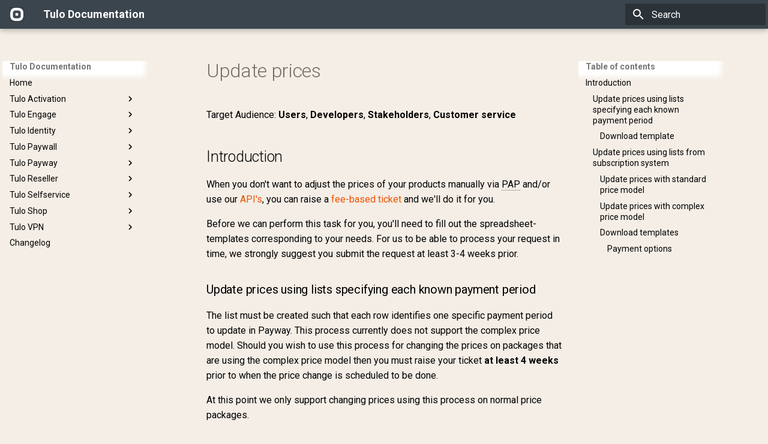

--- FILE ---
content_type: text/html
request_url: https://docs.worldoftulo.com/payway/fee-based_tickets/update_prices/
body_size: 18901
content:

<!doctype html>
<html lang="en" class="no-js">
  <head>
    
      <meta charset="utf-8">
      <meta name="viewport" content="width=device-width,initial-scale=1">
      
      
      
      
      
      
        
      
      
      <link rel="icon" href="../../../assets/images/favicon.png">
      <meta name="generator" content="mkdocs-1.6.1, mkdocs-material-9.7.1">
    
    
      
        <title>Update prices - Tulo Documentation</title>
      
    
    
      <link rel="stylesheet" href="../../../assets/stylesheets/main.484c7ddc.min.css">
      
        
        <link rel="stylesheet" href="../../../assets/stylesheets/palette.ab4e12ef.min.css">
      
      


    
    
      
    
    
      
        
        
        <link rel="preconnect" href="https://fonts.gstatic.com" crossorigin>
        <link rel="stylesheet" href="https://fonts.googleapis.com/css?family=Roboto:300,300i,400,400i,700,700i%7CRoboto+Mono:400,400i,700,700i&display=fallback">
        <style>:root{--md-text-font:"Roboto";--md-code-font:"Roboto Mono"}</style>
      
    
    
      <link rel="stylesheet" href="../../../css/label.css">
    
      <link rel="stylesheet" href="../../../css/panel.css">
    
      <link rel="stylesheet" href="../../../css/header.css">
    
      <link rel="stylesheet" href="../../../css/body.css">
    
    <script>__md_scope=new URL("../../..",location),__md_hash=e=>[...e].reduce(((e,_)=>(e<<5)-e+_.charCodeAt(0)),0),__md_get=(e,_=localStorage,t=__md_scope)=>JSON.parse(_.getItem(t.pathname+"."+e)),__md_set=(e,_,t=localStorage,a=__md_scope)=>{try{t.setItem(a.pathname+"."+e,JSON.stringify(_))}catch(e){}}</script>
    
      

    
    
  </head>
  
  
    
    
    
    
    
    <body dir="ltr" data-md-color-scheme="default" data-md-color-primary="orange" data-md-color-accent="deep-orange">
  
    
    <input class="md-toggle" data-md-toggle="drawer" type="checkbox" id="__drawer" autocomplete="off">
    <input class="md-toggle" data-md-toggle="search" type="checkbox" id="__search" autocomplete="off">
    <label class="md-overlay" for="__drawer"></label>
    <div data-md-component="skip">
      
        
        <a href="#update-prices" class="md-skip">
          Skip to content
        </a>
      
    </div>
    <div data-md-component="announce">
      
    </div>
    
    
      

  

<header class="md-header md-header--shadow" data-md-component="header">
  <nav class="md-header__inner md-grid" aria-label="Header">
    <a href="../../.." title="Tulo Documentation" class="md-header__button md-logo" aria-label="Tulo Documentation" data-md-component="logo">
      
  <img src="../../../tulo.png" alt="logo">

    </a>
    <label class="md-header__button md-icon" for="__drawer">
      
      <svg xmlns="http://www.w3.org/2000/svg" viewBox="0 0 24 24"><path d="M3 6h18v2H3zm0 5h18v2H3zm0 5h18v2H3z"/></svg>
    </label>
    <div class="md-header__title" data-md-component="header-title">
      <div class="md-header__ellipsis">
        <div class="md-header__topic">
          <span class="md-ellipsis">
            Tulo Documentation
          </span>
        </div>
        <div class="md-header__topic" data-md-component="header-topic">
          <span class="md-ellipsis">
            
              Update prices
            
          </span>
        </div>
      </div>
    </div>
    
      
    
    
    
    
      
      
        <label class="md-header__button md-icon" for="__search">
          
          <svg xmlns="http://www.w3.org/2000/svg" viewBox="0 0 24 24"><path d="M9.5 3A6.5 6.5 0 0 1 16 9.5c0 1.61-.59 3.09-1.56 4.23l.27.27h.79l5 5-1.5 1.5-5-5v-.79l-.27-.27A6.52 6.52 0 0 1 9.5 16 6.5 6.5 0 0 1 3 9.5 6.5 6.5 0 0 1 9.5 3m0 2C7 5 5 7 5 9.5S7 14 9.5 14 14 12 14 9.5 12 5 9.5 5"/></svg>
        </label>
        <div class="md-search" data-md-component="search" role="dialog">
  <label class="md-search__overlay" for="__search"></label>
  <div class="md-search__inner" role="search">
    <form class="md-search__form" name="search">
      <input type="text" class="md-search__input" name="query" aria-label="Search" placeholder="Search" autocapitalize="off" autocorrect="off" autocomplete="off" spellcheck="false" data-md-component="search-query" required>
      <label class="md-search__icon md-icon" for="__search">
        
        <svg xmlns="http://www.w3.org/2000/svg" viewBox="0 0 24 24"><path d="M9.5 3A6.5 6.5 0 0 1 16 9.5c0 1.61-.59 3.09-1.56 4.23l.27.27h.79l5 5-1.5 1.5-5-5v-.79l-.27-.27A6.52 6.52 0 0 1 9.5 16 6.5 6.5 0 0 1 3 9.5 6.5 6.5 0 0 1 9.5 3m0 2C7 5 5 7 5 9.5S7 14 9.5 14 14 12 14 9.5 12 5 9.5 5"/></svg>
        
        <svg xmlns="http://www.w3.org/2000/svg" viewBox="0 0 24 24"><path d="M20 11v2H8l5.5 5.5-1.42 1.42L4.16 12l7.92-7.92L13.5 5.5 8 11z"/></svg>
      </label>
      <nav class="md-search__options" aria-label="Search">
        
        <button type="reset" class="md-search__icon md-icon" title="Clear" aria-label="Clear" tabindex="-1">
          
          <svg xmlns="http://www.w3.org/2000/svg" viewBox="0 0 24 24"><path d="M19 6.41 17.59 5 12 10.59 6.41 5 5 6.41 10.59 12 5 17.59 6.41 19 12 13.41 17.59 19 19 17.59 13.41 12z"/></svg>
        </button>
      </nav>
      
    </form>
    <div class="md-search__output">
      <div class="md-search__scrollwrap" tabindex="0" data-md-scrollfix>
        <div class="md-search-result" data-md-component="search-result">
          <div class="md-search-result__meta">
            Initializing search
          </div>
          <ol class="md-search-result__list" role="presentation"></ol>
        </div>
      </div>
    </div>
  </div>
</div>
      
    
    
  </nav>
  
</header>
    
    <div class="md-container" data-md-component="container">
      
      
        
          
        
      
      <main class="md-main" data-md-component="main">
        <div class="md-main__inner md-grid">
          
            
              
              <div class="md-sidebar md-sidebar--primary" data-md-component="sidebar" data-md-type="navigation" >
                <div class="md-sidebar__scrollwrap">
                  <div class="md-sidebar__inner">
                    



<nav class="md-nav md-nav--primary" aria-label="Navigation" data-md-level="0">
  <label class="md-nav__title" for="__drawer">
    <a href="../../.." title="Tulo Documentation" class="md-nav__button md-logo" aria-label="Tulo Documentation" data-md-component="logo">
      
  <img src="../../../tulo.png" alt="logo">

    </a>
    Tulo Documentation
  </label>
  
  <ul class="md-nav__list" data-md-scrollfix>
    
      
      
  
  
  
  
    <li class="md-nav__item">
      <a href="../../.." class="md-nav__link">
        
  
  
  <span class="md-ellipsis">
    
  
    Home
  

    
  </span>
  
  

      </a>
    </li>
  

    
      
      
  
  
  
  
    
    
    
    
    
    <li class="md-nav__item md-nav__item--nested">
      
        
        
        <input class="md-nav__toggle md-toggle " type="checkbox" id="__nav_2" >
        
          
          <label class="md-nav__link" for="__nav_2" id="__nav_2_label" tabindex="0">
            
  
  
  <span class="md-ellipsis">
    
  
    Tulo Activation
  

    
  </span>
  
  

            <span class="md-nav__icon md-icon"></span>
          </label>
        
        <nav class="md-nav" data-md-level="1" aria-labelledby="__nav_2_label" aria-expanded="false">
          <label class="md-nav__title" for="__nav_2">
            <span class="md-nav__icon md-icon"></span>
            
  
    Tulo Activation
  

          </label>
          <ul class="md-nav__list" data-md-scrollfix>
            
              
                
  
  
  
  
    <li class="md-nav__item">
      <a href="../../../activation/" class="md-nav__link">
        
  
  
  <span class="md-ellipsis">
    
  
    Overview
  

    
  </span>
  
  

      </a>
    </li>
  

              
            
              
                
  
  
  
  
    <li class="md-nav__item">
      <a href="../../../activation/file/" class="md-nav__link">
        
  
  
  <span class="md-ellipsis">
    
  
    File
  

    
  </span>
  
  

      </a>
    </li>
  

              
            
              
                
  
  
  
  
    <li class="md-nav__item">
      <a href="../../../activation/email/" class="md-nav__link">
        
  
  
  <span class="md-ellipsis">
    
  
    Email
  

    
  </span>
  
  

      </a>
    </li>
  

              
            
          </ul>
        </nav>
      
    </li>
  

    
      
      
  
  
  
  
    
    
    
    
    
    <li class="md-nav__item md-nav__item--nested">
      
        
        
        <input class="md-nav__toggle md-toggle " type="checkbox" id="__nav_3" >
        
          
          <label class="md-nav__link" for="__nav_3" id="__nav_3_label" tabindex="0">
            
  
  
  <span class="md-ellipsis">
    
  
    Tulo Engage
  

    
  </span>
  
  

            <span class="md-nav__icon md-icon"></span>
          </label>
        
        <nav class="md-nav" data-md-level="1" aria-labelledby="__nav_3_label" aria-expanded="false">
          <label class="md-nav__title" for="__nav_3">
            <span class="md-nav__icon md-icon"></span>
            
  
    Tulo Engage
  

          </label>
          <ul class="md-nav__list" data-md-scrollfix>
            
              
                
  
  
  
  
    <li class="md-nav__item">
      <a href="../../../engage/" class="md-nav__link">
        
  
  
  <span class="md-ellipsis">
    
  
    Overview
  

    
  </span>
  
  

      </a>
    </li>
  

              
            
              
                
  
  
  
  
    
    
    
    
    
    <li class="md-nav__item md-nav__item--nested">
      
        
        
        <input class="md-nav__toggle md-toggle " type="checkbox" id="__nav_3_2" >
        
          
          <label class="md-nav__link" for="__nav_3_2" id="__nav_3_2_label" tabindex="0">
            
  
  
  <span class="md-ellipsis">
    
  
    Subscriber
  

    
  </span>
  
  

            <span class="md-nav__icon md-icon"></span>
          </label>
        
        <nav class="md-nav" data-md-level="2" aria-labelledby="__nav_3_2_label" aria-expanded="false">
          <label class="md-nav__title" for="__nav_3_2">
            <span class="md-nav__icon md-icon"></span>
            
  
    Subscriber
  

          </label>
          <ul class="md-nav__list" data-md-scrollfix>
            
              
                
  
  
  
  
    <li class="md-nav__item">
      <a href="../../../engage/subscriber/" class="md-nav__link">
        
  
  
  <span class="md-ellipsis">
    
  
    Welcome
  

    
  </span>
  
  

      </a>
    </li>
  

              
            
              
                
  
  
  
  
    <li class="md-nav__item">
      <a href="../../../engage/subscriber/login/" class="md-nav__link">
        
  
  
  <span class="md-ellipsis">
    
  
    Login
  

    
  </span>
  
  

      </a>
    </li>
  

              
            
              
                
  
  
  
  
    <li class="md-nav__item">
      <a href="../../../engage/subscriber/overview/" class="md-nav__link">
        
  
  
  <span class="md-ellipsis">
    
  
    Overview
  

    
  </span>
  
  

      </a>
    </li>
  

              
            
              
                
  
  
  
  
    <li class="md-nav__item">
      <a href="../../../engage/subscriber/subscriptions/" class="md-nav__link">
        
  
  
  <span class="md-ellipsis">
    
  
    Subscriptions
  

    
  </span>
  
  

      </a>
    </li>
  

              
            
              
                
  
  
  
  
    <li class="md-nav__item">
      <a href="../../../engage/subscriber/sales/" class="md-nav__link">
        
  
  
  <span class="md-ellipsis">
    
  
    Sales
  

    
  </span>
  
  

      </a>
    </li>
  

              
            
              
                
  
  
  
  
    <li class="md-nav__item">
      <a href="../../../engage/subscriber/accounts/" class="md-nav__link">
        
  
  
  <span class="md-ellipsis">
    
  
    Accounts
  

    
  </span>
  
  

      </a>
    </li>
  

              
            
              
                
  
  
  
  
    <li class="md-nav__item">
      <a href="../../../engage/subscriber/shares/" class="md-nav__link">
        
  
  
  <span class="md-ellipsis">
    
  
    Shares
  

    
  </span>
  
  

      </a>
    </li>
  

              
            
              
                
  
  
  
  
    <li class="md-nav__item">
      <a href="../../../engage/subscriber/preferences/" class="md-nav__link">
        
  
  
  <span class="md-ellipsis">
    
  
    Preferences
  

    
  </span>
  
  

      </a>
    </li>
  

              
            
              
                
  
  
  
  
    <li class="md-nav__item">
      <a href="../../../engage/subscriber/terms/" class="md-nav__link">
        
  
  
  <span class="md-ellipsis">
    
  
    Terms of usage
  

    
  </span>
  
  

      </a>
    </li>
  

              
            
              
                
  
  
  
  
    <li class="md-nav__item">
      <a href="../../../engage/subscriber/support/" class="md-nav__link">
        
  
  
  <span class="md-ellipsis">
    
  
    Support
  

    
  </span>
  
  

      </a>
    </li>
  

              
            
              
                
  
  
  
  
    <li class="md-nav__item">
      <a href="../../../engage/subscriber/changelog/" class="md-nav__link">
        
  
  
  <span class="md-ellipsis">
    
  
    Changelog
  

    
  </span>
  
  

      </a>
    </li>
  

              
            
              
                
  
  
  
  
    <li class="md-nav__item">
      <a href="../../../engage/subscriber/updates/" class="md-nav__link">
        
  
  
  <span class="md-ellipsis">
    
  
    Updates
  

    
  </span>
  
  

      </a>
    </li>
  

              
            
          </ul>
        </nav>
      
    </li>
  

              
            
              
                
  
  
  
  
    
    
    
    
    
    <li class="md-nav__item md-nav__item--nested">
      
        
        
        <input class="md-nav__toggle md-toggle " type="checkbox" id="__nav_3_3" >
        
          
          <label class="md-nav__link" for="__nav_3_3" id="__nav_3_3_label" tabindex="0">
            
  
  
  <span class="md-ellipsis">
    
  
    Reporter
  

    
  </span>
  
  

            <span class="md-nav__icon md-icon"></span>
          </label>
        
        <nav class="md-nav" data-md-level="2" aria-labelledby="__nav_3_3_label" aria-expanded="false">
          <label class="md-nav__title" for="__nav_3_3">
            <span class="md-nav__icon md-icon"></span>
            
  
    Reporter
  

          </label>
          <ul class="md-nav__list" data-md-scrollfix>
            
              
                
  
  
  
  
    <li class="md-nav__item">
      <a href="../../../engage/reporter/" class="md-nav__link">
        
  
  
  <span class="md-ellipsis">
    
  
    Welcome
  

    
  </span>
  
  

      </a>
    </li>
  

              
            
              
                
  
  
  
  
    <li class="md-nav__item">
      <a href="../../../engage/reporter/login/" class="md-nav__link">
        
  
  
  <span class="md-ellipsis">
    
  
    Login
  

    
  </span>
  
  

      </a>
    </li>
  

              
            
              
                
  
  
  
  
    <li class="md-nav__item">
      <a href="../../../engage/reporter/overview/" class="md-nav__link">
        
  
  
  <span class="md-ellipsis">
    
  
    Overview
  

    
  </span>
  
  

      </a>
    </li>
  

              
            
              
                
  
  
  
  
    <li class="md-nav__item">
      <a href="../../../engage/reporter/toplist/" class="md-nav__link">
        
  
  
  <span class="md-ellipsis">
    
  
    Toplists and articles
  

    
  </span>
  
  

      </a>
    </li>
  

              
            
              
                
  
  
  
  
    <li class="md-nav__item">
      <a href="../../../engage/reporter/settings/" class="md-nav__link">
        
  
  
  <span class="md-ellipsis">
    
  
    Settings
  

    
  </span>
  
  

      </a>
    </li>
  

              
            
              
                
  
  
  
  
    <li class="md-nav__item">
      <a href="../../../engage/reporter/menuabout/" class="md-nav__link">
        
  
  
  <span class="md-ellipsis">
    
  
    Menu / About
  

    
  </span>
  
  

      </a>
    </li>
  

              
            
              
                
  
  
  
  
    <li class="md-nav__item">
      <a href="../../../engage/reporter/terms/" class="md-nav__link">
        
  
  
  <span class="md-ellipsis">
    
  
    Terms of usage
  

    
  </span>
  
  

      </a>
    </li>
  

              
            
              
                
  
  
  
  
    <li class="md-nav__item">
      <a href="../../../engage/reporter/support/" class="md-nav__link">
        
  
  
  <span class="md-ellipsis">
    
  
    Support
  

    
  </span>
  
  

      </a>
    </li>
  

              
            
              
                
  
  
  
  
    <li class="md-nav__item">
      <a href="../../../engage/reporter/changelog/" class="md-nav__link">
        
  
  
  <span class="md-ellipsis">
    
  
    Changelog
  

    
  </span>
  
  

      </a>
    </li>
  

              
            
              
                
  
  
  
  
    <li class="md-nav__item">
      <a href="../../../engage/reporter/updates/" class="md-nav__link">
        
  
  
  <span class="md-ellipsis">
    
  
    Updates
  

    
  </span>
  
  

      </a>
    </li>
  

              
            
          </ul>
        </nav>
      
    </li>
  

              
            
              
                
  
  
  
  
    
    
    
    
    
    <li class="md-nav__item md-nav__item--nested">
      
        
        
        <input class="md-nav__toggle md-toggle " type="checkbox" id="__nav_3_4" >
        
          
          <label class="md-nav__link" for="__nav_3_4" id="__nav_3_4_label" tabindex="0">
            
  
  
  <span class="md-ellipsis">
    
  
    Exporter
  

    
  </span>
  
  

            <span class="md-nav__icon md-icon"></span>
          </label>
        
        <nav class="md-nav" data-md-level="2" aria-labelledby="__nav_3_4_label" aria-expanded="false">
          <label class="md-nav__title" for="__nav_3_4">
            <span class="md-nav__icon md-icon"></span>
            
  
    Exporter
  

          </label>
          <ul class="md-nav__list" data-md-scrollfix>
            
              
                
  
  
  
  
    <li class="md-nav__item">
      <a href="../../../engage/exporter/" class="md-nav__link">
        
  
  
  <span class="md-ellipsis">
    
  
    Welcome
  

    
  </span>
  
  

      </a>
    </li>
  

              
            
              
                
  
  
  
  
    <li class="md-nav__item">
      <a href="../../../engage/exporter/files/" class="md-nav__link">
        
  
  
  <span class="md-ellipsis">
    
  
    Files
  

    
  </span>
  
  

      </a>
    </li>
  

              
            
              
                
  
  
  
  
    <li class="md-nav__item">
      <a href="../../../engage/exporter/relations/" class="md-nav__link">
        
  
  
  <span class="md-ellipsis">
    
  
    Relations
  

    
  </span>
  
  

      </a>
    </li>
  

              
            
              
                
  
  
  
  
    <li class="md-nav__item">
      <a href="../../../engage/exporter/support/" class="md-nav__link">
        
  
  
  <span class="md-ellipsis">
    
  
    Support
  

    
  </span>
  
  

      </a>
    </li>
  

              
            
              
                
  
  
  
  
    <li class="md-nav__item">
      <a href="../../../engage/exporter/changelog/" class="md-nav__link">
        
  
  
  <span class="md-ellipsis">
    
  
    Changelog
  

    
  </span>
  
  

      </a>
    </li>
  

              
            
          </ul>
        </nav>
      
    </li>
  

              
            
              
                
  
  
  
  
    
    
    
    
    
    <li class="md-nav__item md-nav__item--nested">
      
        
        
        <input class="md-nav__toggle md-toggle " type="checkbox" id="__nav_3_5" >
        
          
          <label class="md-nav__link" for="__nav_3_5" id="__nav_3_5_label" tabindex="0">
            
  
  
  <span class="md-ellipsis">
    
  
    Engage BI
  

    
  </span>
  
  

            <span class="md-nav__icon md-icon"></span>
          </label>
        
        <nav class="md-nav" data-md-level="2" aria-labelledby="__nav_3_5_label" aria-expanded="false">
          <label class="md-nav__title" for="__nav_3_5">
            <span class="md-nav__icon md-icon"></span>
            
  
    Engage BI
  

          </label>
          <ul class="md-nav__list" data-md-scrollfix>
            
              
                
  
  
  
  
    <li class="md-nav__item">
      <a href="../../../engage/engage-bi/" class="md-nav__link">
        
  
  
  <span class="md-ellipsis">
    
  
    Welcome
  

    
  </span>
  
  

      </a>
    </li>
  

              
            
              
                
  
  
  
  
    
    
    
    
    
    <li class="md-nav__item md-nav__item--nested">
      
        
        
        <input class="md-nav__toggle md-toggle " type="checkbox" id="__nav_3_5_2" >
        
          
          <label class="md-nav__link" for="__nav_3_5_2" id="__nav_3_5_2_label" tabindex="0">
            
  
  
  <span class="md-ellipsis">
    
  
    Models
  

    
  </span>
  
  

            <span class="md-nav__icon md-icon"></span>
          </label>
        
        <nav class="md-nav" data-md-level="3" aria-labelledby="__nav_3_5_2_label" aria-expanded="false">
          <label class="md-nav__title" for="__nav_3_5_2">
            <span class="md-nav__icon md-icon"></span>
            
  
    Models
  

          </label>
          <ul class="md-nav__list" data-md-scrollfix>
            
              
                
  
  
  
  
    <li class="md-nav__item">
      <a href="../../../engage/engage-bi/models/" class="md-nav__link">
        
  
  
  <span class="md-ellipsis">
    
  
    Overview
  

    
  </span>
  
  

      </a>
    </li>
  

              
            
              
                
  
  
  
  
    <li class="md-nav__item">
      <a href="../../../engage/engage-bi/models/subscription-model/" class="md-nav__link">
        
  
  
  <span class="md-ellipsis">
    
  
    Subscription model
  

    
  </span>
  
  

      </a>
    </li>
  

              
            
              
                
  
  
  
  
    <li class="md-nav__item">
      <a href="../../../engage/engage-bi/models/churn-model/" class="md-nav__link">
        
  
  
  <span class="md-ellipsis">
    
  
    Churn model
  

    
  </span>
  
  

      </a>
    </li>
  

              
            
              
                
  
  
  
  
    <li class="md-nav__item">
      <a href="../../../engage/engage-bi/models/order-model/" class="md-nav__link">
        
  
  
  <span class="md-ellipsis">
    
  
    Order model
  

    
  </span>
  
  

      </a>
    </li>
  

              
            
              
                
  
  
  
  
    <li class="md-nav__item">
      <a href="../../../engage/engage-bi/models/customer-model/" class="md-nav__link">
        
  
  
  <span class="md-ellipsis">
    
  
    Customer model
  

    
  </span>
  
  

      </a>
    </li>
  

              
            
          </ul>
        </nav>
      
    </li>
  

              
            
              
                
  
  
  
  
    <li class="md-nav__item">
      <a href="../../../engage/engage-bi/support/" class="md-nav__link">
        
  
  
  <span class="md-ellipsis">
    
  
    Support
  

    
  </span>
  
  

      </a>
    </li>
  

              
            
              
                
  
  
  
  
    <li class="md-nav__item">
      <a href="../../../engage/engage-bi/terms/" class="md-nav__link">
        
  
  
  <span class="md-ellipsis">
    
  
    Terms
  

    
  </span>
  
  

      </a>
    </li>
  

              
            
              
                
  
  
  
  
    <li class="md-nav__item">
      <a href="../../../engage/engage-bi/changelog/" class="md-nav__link">
        
  
  
  <span class="md-ellipsis">
    
  
    Changelog
  

    
  </span>
  
  

      </a>
    </li>
  

              
            
          </ul>
        </nav>
      
    </li>
  

              
            
          </ul>
        </nav>
      
    </li>
  

    
      
      
  
  
  
  
    
    
    
    
    
    <li class="md-nav__item md-nav__item--nested">
      
        
        
        <input class="md-nav__toggle md-toggle " type="checkbox" id="__nav_4" >
        
          
          <label class="md-nav__link" for="__nav_4" id="__nav_4_label" tabindex="0">
            
  
  
  <span class="md-ellipsis">
    
  
    Tulo Identity
  

    
  </span>
  
  

            <span class="md-nav__icon md-icon"></span>
          </label>
        
        <nav class="md-nav" data-md-level="1" aria-labelledby="__nav_4_label" aria-expanded="false">
          <label class="md-nav__title" for="__nav_4">
            <span class="md-nav__icon md-icon"></span>
            
  
    Tulo Identity
  

          </label>
          <ul class="md-nav__list" data-md-scrollfix>
            
              
                
  
  
  
  
    <li class="md-nav__item">
      <a href="../../../identity/" class="md-nav__link">
        
  
  
  <span class="md-ellipsis">
    
  
    Overview
  

    
  </span>
  
  

      </a>
    </li>
  

              
            
              
                
  
  
  
  
    
    
    
    
    
    <li class="md-nav__item md-nav__item--nested">
      
        
        
        <input class="md-nav__toggle md-toggle " type="checkbox" id="__nav_4_2" >
        
          
          <label class="md-nav__link" for="__nav_4_2" id="__nav_4_2_label" tabindex="0">
            
  
  
  <span class="md-ellipsis">
    
  
    Integration
  

    
  </span>
  
  

            <span class="md-nav__icon md-icon"></span>
          </label>
        
        <nav class="md-nav" data-md-level="2" aria-labelledby="__nav_4_2_label" aria-expanded="false">
          <label class="md-nav__title" for="__nav_4_2">
            <span class="md-nav__icon md-icon"></span>
            
  
    Integration
  

          </label>
          <ul class="md-nav__list" data-md-scrollfix>
            
              
                
  
  
  
  
    <li class="md-nav__item">
      <a href="../../../identity/integration/overview/" class="md-nav__link">
        
  
  
  <span class="md-ellipsis">
    
  
    Overview
  

    
  </span>
  
  

      </a>
    </li>
  

              
            
              
                
  
  
  
  
    <li class="md-nav__item">
      <a href="../../../identity/integration/api-only/" class="md-nav__link">
        
  
  
  <span class="md-ellipsis">
    
  
    API-only
  

    
  </span>
  
  

      </a>
    </li>
  

              
            
          </ul>
        </nav>
      
    </li>
  

              
            
              
                
  
  
  
  
    
    
    
    
    
    <li class="md-nav__item md-nav__item--nested">
      
        
        
        <input class="md-nav__toggle md-toggle " type="checkbox" id="__nav_4_3" >
        
          
          <label class="md-nav__link" for="__nav_4_3" id="__nav_4_3_label" tabindex="0">
            
  
  
  <span class="md-ellipsis">
    
  
    Customize
  

    
  </span>
  
  

            <span class="md-nav__icon md-icon"></span>
          </label>
        
        <nav class="md-nav" data-md-level="2" aria-labelledby="__nav_4_3_label" aria-expanded="false">
          <label class="md-nav__title" for="__nav_4_3">
            <span class="md-nav__icon md-icon"></span>
            
  
    Customize
  

          </label>
          <ul class="md-nav__list" data-md-scrollfix>
            
              
                
  
  
  
  
    <li class="md-nav__item">
      <a href="../../../identity/customize/theming/" class="md-nav__link">
        
  
  
  <span class="md-ellipsis">
    
  
    Theming
  

    
  </span>
  
  

      </a>
    </li>
  

              
            
              
                
  
  
  
  
    <li class="md-nav__item">
      <a href="../../../identity/customize/custom-domain/" class="md-nav__link">
        
  
  
  <span class="md-ellipsis">
    
  
    Custom domain
  

    
  </span>
  
  

      </a>
    </li>
  

              
            
          </ul>
        </nav>
      
    </li>
  

              
            
          </ul>
        </nav>
      
    </li>
  

    
      
      
  
  
  
  
    
    
    
    
    
    <li class="md-nav__item md-nav__item--nested">
      
        
        
        <input class="md-nav__toggle md-toggle " type="checkbox" id="__nav_5" >
        
          
          <label class="md-nav__link" for="__nav_5" id="__nav_5_label" tabindex="0">
            
  
  
  <span class="md-ellipsis">
    
  
    Tulo Paywall
  

    
  </span>
  
  

            <span class="md-nav__icon md-icon"></span>
          </label>
        
        <nav class="md-nav" data-md-level="1" aria-labelledby="__nav_5_label" aria-expanded="false">
          <label class="md-nav__title" for="__nav_5">
            <span class="md-nav__icon md-icon"></span>
            
  
    Tulo Paywall
  

          </label>
          <ul class="md-nav__list" data-md-scrollfix>
            
              
                
  
  
  
  
    <li class="md-nav__item">
      <a href="../../../paywall/overview/" class="md-nav__link">
        
  
  
  <span class="md-ellipsis">
    
  
    Overview
  

    
  </span>
  
  

      </a>
    </li>
  

              
            
              
                
  
  
  
  
    
    
    
    
    
    <li class="md-nav__item md-nav__item--nested">
      
        
        
        <input class="md-nav__toggle md-toggle " type="checkbox" id="__nav_5_2" >
        
          
          <label class="md-nav__link" for="__nav_5_2" id="__nav_5_2_label" tabindex="0">
            
  
  
  <span class="md-ellipsis">
    
  
    Configure
  

    
  </span>
  
  

            <span class="md-nav__icon md-icon"></span>
          </label>
        
        <nav class="md-nav" data-md-level="2" aria-labelledby="__nav_5_2_label" aria-expanded="false">
          <label class="md-nav__title" for="__nav_5_2">
            <span class="md-nav__icon md-icon"></span>
            
  
    Configure
  

          </label>
          <ul class="md-nav__list" data-md-scrollfix>
            
              
                
  
  
  
  
    <li class="md-nav__item">
      <a href="../../../paywall/configure/overview/" class="md-nav__link">
        
  
  
  <span class="md-ellipsis">
    
  
    Paywall
  

    
  </span>
  
  

      </a>
    </li>
  

              
            
              
                
  
  
  
  
    <li class="md-nav__item">
      <a href="../../../paywall/configure/templates/" class="md-nav__link">
        
  
  
  <span class="md-ellipsis">
    
  
    Templates
  

    
  </span>
  
  

      </a>
    </li>
  

              
            
              
                
  
  
  
  
    <li class="md-nav__item">
      <a href="../../../paywall/configure/offers/" class="md-nav__link">
        
  
  
  <span class="md-ellipsis">
    
  
    Offers
  

    
  </span>
  
  

      </a>
    </li>
  

              
            
          </ul>
        </nav>
      
    </li>
  

              
            
              
                
  
  
  
  
    <li class="md-nav__item">
      <a href="../../../paywall/customer-eligibility/" class="md-nav__link">
        
  
  
  <span class="md-ellipsis">
    
  
    Customer eligibility
  

    
  </span>
  
  

      </a>
    </li>
  

              
            
              
                
  
  
  
  
    
    
    
    
    
    <li class="md-nav__item md-nav__item--nested">
      
        
        
        <input class="md-nav__toggle md-toggle " type="checkbox" id="__nav_5_4" >
        
          
          <label class="md-nav__link" for="__nav_5_4" id="__nav_5_4_label" tabindex="0">
            
  
  
  <span class="md-ellipsis">
    
  
    Integration (Standard)
  

    
  </span>
  
  

            <span class="md-nav__icon md-icon"></span>
          </label>
        
        <nav class="md-nav" data-md-level="2" aria-labelledby="__nav_5_4_label" aria-expanded="false">
          <label class="md-nav__title" for="__nav_5_4">
            <span class="md-nav__icon md-icon"></span>
            
  
    Integration (Standard)
  

          </label>
          <ul class="md-nav__list" data-md-scrollfix>
            
              
                
  
  
  
  
    <li class="md-nav__item">
      <a href="../../../paywall/integration/plug-and-play/overview/" class="md-nav__link">
        
  
  
  <span class="md-ellipsis">
    
  
    Overview
  

    
  </span>
  
  

      </a>
    </li>
  

              
            
              
                
  
  
  
  
    <li class="md-nav__item">
      <a href="../../../paywall/integration/callbacks/" class="md-nav__link">
        
  
  
  <span class="md-ellipsis">
    
  
    Callbacks
  

    
  </span>
  
  

      </a>
    </li>
  

              
            
              
                
  
  
  
  
    <li class="md-nav__item">
      <a href="../../../paywall/integration/events/" class="md-nav__link">
        
  
  
  <span class="md-ellipsis">
    
  
    Events
  

    
  </span>
  
  

      </a>
    </li>
  

              
            
              
                
  
  
  
  
    
    
    
    
    
    <li class="md-nav__item md-nav__item--nested">
      
        
        
        <input class="md-nav__toggle md-toggle " type="checkbox" id="__nav_5_4_4" >
        
          
          <label class="md-nav__link" for="__nav_5_4_4" id="__nav_5_4_4_label" tabindex="0">
            
  
  
  <span class="md-ellipsis">
    
  
    Paywall Javascript
  

    
  </span>
  
  

            <span class="md-nav__icon md-icon"></span>
          </label>
        
        <nav class="md-nav" data-md-level="3" aria-labelledby="__nav_5_4_4_label" aria-expanded="false">
          <label class="md-nav__title" for="__nav_5_4_4">
            <span class="md-nav__icon md-icon"></span>
            
  
    Paywall Javascript
  

          </label>
          <ul class="md-nav__list" data-md-scrollfix>
            
              
                
  
  
  
  
    <li class="md-nav__item">
      <a href="../../../paywall/integration/plug-and-play/paywall-js/overview/" class="md-nav__link">
        
  
  
  <span class="md-ellipsis">
    
  
    Overview
  

    
  </span>
  
  

      </a>
    </li>
  

              
            
              
                
  
  
  
  
    <li class="md-nav__item">
      <a href="../../../paywall/integration/plug-and-play/paywall-js/latest/" class="md-nav__link">
        
  
  
  <span class="md-ellipsis">
    
  
    v. 1.4 (latest)
  

    
  </span>
  
  

      </a>
    </li>
  

              
            
              
                
  
  
  
  
    <li class="md-nav__item">
      <a href="../../../paywall/integration/plug-and-play/paywall-js/1-3/" class="md-nav__link">
        
  
  
  <span class="md-ellipsis">
    
  
    v. 1.3
  

    
  </span>
  
  

      </a>
    </li>
  

              
            
              
                
  
  
  
  
    <li class="md-nav__item">
      <a href="../../../paywall/integration/plug-and-play/paywall-js/1-2/" class="md-nav__link">
        
  
  
  <span class="md-ellipsis">
    
  
    v. 1.2
  

    
  </span>
  
  

      </a>
    </li>
  

              
            
              
                
  
  
  
  
    <li class="md-nav__item">
      <a href="../../../paywall/integration/plug-and-play/paywall-js/1-1/" class="md-nav__link">
        
  
  
  <span class="md-ellipsis">
    
  
    v. 1.1
  

    
  </span>
  
  

      </a>
    </li>
  

              
            
              
                
  
  
  
  
    <li class="md-nav__item">
      <a href="../../../paywall/integration/plug-and-play/paywall-js/1-0/" class="md-nav__link">
        
  
  
  <span class="md-ellipsis">
    
  
    v. 1.0
  

    
  </span>
  
  

      </a>
    </li>
  

              
            
          </ul>
        </nav>
      
    </li>
  

              
            
              
                
  
  
  
  
    
    
    
    
    
    <li class="md-nav__item md-nav__item--nested">
      
        
        
        <input class="md-nav__toggle md-toggle " type="checkbox" id="__nav_5_4_5" >
        
          
          <label class="md-nav__link" for="__nav_5_4_5" id="__nav_5_4_5_label" tabindex="0">
            
  
  
  <span class="md-ellipsis">
    
  
    Paywall CSS
  

    
  </span>
  
  

            <span class="md-nav__icon md-icon"></span>
          </label>
        
        <nav class="md-nav" data-md-level="3" aria-labelledby="__nav_5_4_5_label" aria-expanded="false">
          <label class="md-nav__title" for="__nav_5_4_5">
            <span class="md-nav__icon md-icon"></span>
            
  
    Paywall CSS
  

          </label>
          <ul class="md-nav__list" data-md-scrollfix>
            
              
                
  
  
  
  
    <li class="md-nav__item">
      <a href="../../../paywall/integration/plug-and-play/paywall-css/overview/" class="md-nav__link">
        
  
  
  <span class="md-ellipsis">
    
  
    Overview
  

    
  </span>
  
  

      </a>
    </li>
  

              
            
              
                
  
  
  
  
    <li class="md-nav__item">
      <a href="../../../paywall/integration/plug-and-play/paywall-css/latest/" class="md-nav__link">
        
  
  
  <span class="md-ellipsis">
    
  
    v. 1.4 (latest)
  

    
  </span>
  
  

      </a>
    </li>
  

              
            
              
                
  
  
  
  
    <li class="md-nav__item">
      <a href="../../../paywall/integration/plug-and-play/paywall-css/1-3/" class="md-nav__link">
        
  
  
  <span class="md-ellipsis">
    
  
    v. 1.3
  

    
  </span>
  
  

      </a>
    </li>
  

              
            
              
                
  
  
  
  
    <li class="md-nav__item">
      <a href="../../../paywall/integration/plug-and-play/paywall-css/1-2/" class="md-nav__link">
        
  
  
  <span class="md-ellipsis">
    
  
    v. 1.2
  

    
  </span>
  
  

      </a>
    </li>
  

              
            
              
                
  
  
  
  
    <li class="md-nav__item">
      <a href="../../../paywall/integration/plug-and-play/paywall-css/1-1/" class="md-nav__link">
        
  
  
  <span class="md-ellipsis">
    
  
    v. 1.1
  

    
  </span>
  
  

      </a>
    </li>
  

              
            
              
                
  
  
  
  
    <li class="md-nav__item">
      <a href="../../../paywall/integration/plug-and-play/paywall-css/1-0/" class="md-nav__link">
        
  
  
  <span class="md-ellipsis">
    
  
    v. 1.0
  

    
  </span>
  
  

      </a>
    </li>
  

              
            
          </ul>
        </nav>
      
    </li>
  

              
            
          </ul>
        </nav>
      
    </li>
  

              
            
              
                
  
  
  
  
    
    
    
    
    
    <li class="md-nav__item md-nav__item--nested">
      
        
        
        <input class="md-nav__toggle md-toggle " type="checkbox" id="__nav_5_5" >
        
          
          <label class="md-nav__link" for="__nav_5_5" id="__nav_5_5_label" tabindex="0">
            
  
  
  <span class="md-ellipsis">
    
  
    Integration (Lite)
  

    
  </span>
  
  

            <span class="md-nav__icon md-icon"></span>
          </label>
        
        <nav class="md-nav" data-md-level="2" aria-labelledby="__nav_5_5_label" aria-expanded="false">
          <label class="md-nav__title" for="__nav_5_5">
            <span class="md-nav__icon md-icon"></span>
            
  
    Integration (Lite)
  

          </label>
          <ul class="md-nav__list" data-md-scrollfix>
            
              
                
  
  
  
  
    <li class="md-nav__item">
      <a href="../../../paywall/lite/integration/overview/" class="md-nav__link">
        
  
  
  <span class="md-ellipsis">
    
  
    Overview
  

    
  </span>
  
  

      </a>
    </li>
  

              
            
              
                
  
  
  
  
    <li class="md-nav__item">
      <a href="../../../paywall/integration/events/" class="md-nav__link">
        
  
  
  <span class="md-ellipsis">
    
  
    Events
  

    
  </span>
  
  

      </a>
    </li>
  

              
            
              
                
  
  
  
  
    
    
    
    
    
    <li class="md-nav__item md-nav__item--nested">
      
        
        
        <input class="md-nav__toggle md-toggle " type="checkbox" id="__nav_5_5_3" >
        
          
          <label class="md-nav__link" for="__nav_5_5_3" id="__nav_5_5_3_label" tabindex="0">
            
  
  
  <span class="md-ellipsis">
    
  
    Paywall Javascript
  

    
  </span>
  
  

            <span class="md-nav__icon md-icon"></span>
          </label>
        
        <nav class="md-nav" data-md-level="3" aria-labelledby="__nav_5_5_3_label" aria-expanded="false">
          <label class="md-nav__title" for="__nav_5_5_3">
            <span class="md-nav__icon md-icon"></span>
            
  
    Paywall Javascript
  

          </label>
          <ul class="md-nav__list" data-md-scrollfix>
            
              
                
  
  
  
  
    <li class="md-nav__item">
      <a href="../../../paywall/lite/integration/paywall-js/overview/" class="md-nav__link">
        
  
  
  <span class="md-ellipsis">
    
  
    Overview
  

    
  </span>
  
  

      </a>
    </li>
  

              
            
              
                
  
  
  
  
    <li class="md-nav__item">
      <a href="../../../paywall/lite/integration/paywall-js/latest/" class="md-nav__link">
        
  
  
  <span class="md-ellipsis">
    
  
    v. 1.4 (latest)
  

    
  </span>
  
  

      </a>
    </li>
  

              
            
          </ul>
        </nav>
      
    </li>
  

              
            
              
                
  
  
  
  
    
    
    
    
    
    <li class="md-nav__item md-nav__item--nested">
      
        
        
        <input class="md-nav__toggle md-toggle " type="checkbox" id="__nav_5_5_4" >
        
          
          <label class="md-nav__link" for="__nav_5_5_4" id="__nav_5_5_4_label" tabindex="0">
            
  
  
  <span class="md-ellipsis">
    
  
    Paywall CSS
  

    
  </span>
  
  

            <span class="md-nav__icon md-icon"></span>
          </label>
        
        <nav class="md-nav" data-md-level="3" aria-labelledby="__nav_5_5_4_label" aria-expanded="false">
          <label class="md-nav__title" for="__nav_5_5_4">
            <span class="md-nav__icon md-icon"></span>
            
  
    Paywall CSS
  

          </label>
          <ul class="md-nav__list" data-md-scrollfix>
            
              
                
  
  
  
  
    <li class="md-nav__item">
      <a href="../../../paywall/lite/integration/paywall-css/overview/" class="md-nav__link">
        
  
  
  <span class="md-ellipsis">
    
  
    Overview
  

    
  </span>
  
  

      </a>
    </li>
  

              
            
              
                
  
  
  
  
    <li class="md-nav__item">
      <a href="../../../paywall/lite/integration/paywall-css/latest/" class="md-nav__link">
        
  
  
  <span class="md-ellipsis">
    
  
    v. 1.4 (latest)
  

    
  </span>
  
  

      </a>
    </li>
  

              
            
          </ul>
        </nav>
      
    </li>
  

              
            
          </ul>
        </nav>
      
    </li>
  

              
            
          </ul>
        </nav>
      
    </li>
  

    
      
      
  
  
  
  
    
    
    
    
    
    <li class="md-nav__item md-nav__item--nested">
      
        
        
        <input class="md-nav__toggle md-toggle " type="checkbox" id="__nav_6" >
        
          
          <label class="md-nav__link" for="__nav_6" id="__nav_6_label" tabindex="0">
            
  
  
  <span class="md-ellipsis">
    
  
    Tulo Payway
  

    
  </span>
  
  

            <span class="md-nav__icon md-icon"></span>
          </label>
        
        <nav class="md-nav" data-md-level="1" aria-labelledby="__nav_6_label" aria-expanded="false">
          <label class="md-nav__title" for="__nav_6">
            <span class="md-nav__icon md-icon"></span>
            
  
    Tulo Payway
  

          </label>
          <ul class="md-nav__list" data-md-scrollfix>
            
              
                
  
  
  
  
    <li class="md-nav__item">
      <a href="../../" class="md-nav__link">
        
  
  
  <span class="md-ellipsis">
    
  
    Overview
  

    
  </span>
  
  

      </a>
    </li>
  

              
            
              
                
  
  
  
  
    
    
    
    
    
    <li class="md-nav__item md-nav__item--nested">
      
        
        
        <input class="md-nav__toggle md-toggle " type="checkbox" id="__nav_6_2" >
        
          
          <label class="md-nav__link" for="__nav_6_2" id="__nav_6_2_label" tabindex="0">
            
  
  
  <span class="md-ellipsis">
    
  
    Core concepts
  

    
  </span>
  
  

            <span class="md-nav__icon md-icon"></span>
          </label>
        
        <nav class="md-nav" data-md-level="2" aria-labelledby="__nav_6_2_label" aria-expanded="false">
          <label class="md-nav__title" for="__nav_6_2">
            <span class="md-nav__icon md-icon"></span>
            
  
    Core concepts
  

          </label>
          <ul class="md-nav__list" data-md-scrollfix>
            
              
                
  
  
  
  
    <li class="md-nav__item">
      <a href="../../core_concepts/accounts/overview/" class="md-nav__link">
        
  
  
  <span class="md-ellipsis">
    
  
    Accounts
  

    
  </span>
  
  

      </a>
    </li>
  

              
            
              
                
  
  
  
  
    <li class="md-nav__item">
      <a href="../../core_concepts/addresses/overview/" class="md-nav__link">
        
  
  
  <span class="md-ellipsis">
    
  
    Addresses
  

    
  </span>
  
  

      </a>
    </li>
  

              
            
              
                
  
  
  
  
    
    
    
    
    
    <li class="md-nav__item md-nav__item--nested">
      
        
        
        <input class="md-nav__toggle md-toggle " type="checkbox" id="__nav_6_2_3" >
        
          
          <label class="md-nav__link" for="__nav_6_2_3" id="__nav_6_2_3_label" tabindex="0">
            
  
  
  <span class="md-ellipsis">
    
  
    Events
  

    
  </span>
  
  

            <span class="md-nav__icon md-icon"></span>
          </label>
        
        <nav class="md-nav" data-md-level="3" aria-labelledby="__nav_6_2_3_label" aria-expanded="false">
          <label class="md-nav__title" for="__nav_6_2_3">
            <span class="md-nav__icon md-icon"></span>
            
  
    Events
  

          </label>
          <ul class="md-nav__list" data-md-scrollfix>
            
              
                
  
  
  
  
    <li class="md-nav__item">
      <a href="../../core_concepts/events/overview/" class="md-nav__link">
        
  
  
  <span class="md-ellipsis">
    
  
    Overview
  

    
  </span>
  
  

      </a>
    </li>
  

              
            
              
                
  
  
  
  
    
    
    
    
    
    <li class="md-nav__item md-nav__item--nested">
      
        
        
        <input class="md-nav__toggle md-toggle " type="checkbox" id="__nav_6_2_3_2" >
        
          
          <label class="md-nav__link" for="__nav_6_2_3_2" id="__nav_6_2_3_2_label" tabindex="0">
            
  
  
  <span class="md-ellipsis">
    
  
    Payload entities
  

    
  </span>
  
  

            <span class="md-nav__icon md-icon"></span>
          </label>
        
        <nav class="md-nav" data-md-level="4" aria-labelledby="__nav_6_2_3_2_label" aria-expanded="false">
          <label class="md-nav__title" for="__nav_6_2_3_2">
            <span class="md-nav__icon md-icon"></span>
            
  
    Payload entities
  

          </label>
          <ul class="md-nav__list" data-md-scrollfix>
            
              
                
  
  
  
  
    <li class="md-nav__item">
      <a href="../../core_concepts/events/entities/account/" class="md-nav__link">
        
  
  
  <span class="md-ellipsis">
    
  
    Account
  

    
  </span>
  
  

      </a>
    </li>
  

              
            
              
                
  
  
  
  
    <li class="md-nav__item">
      <a href="../../core_concepts/events/entities/event_data/" class="md-nav__link">
        
  
  
  <span class="md-ellipsis">
    
  
    Event data
  

    
  </span>
  
  

      </a>
    </li>
  

              
            
              
                
  
  
  
  
    <li class="md-nav__item">
      <a href="../../core_concepts/events/entities/gift/" class="md-nav__link">
        
  
  
  <span class="md-ellipsis">
    
  
    Gift
  

    
  </span>
  
  

      </a>
    </li>
  

              
            
              
                
  
  
  
  
    <li class="md-nav__item">
      <a href="../../core_concepts/events/entities/order/" class="md-nav__link">
        
  
  
  <span class="md-ellipsis">
    
  
    Order
  

    
  </span>
  
  

      </a>
    </li>
  

              
            
              
                
  
  
  
  
    <li class="md-nav__item">
      <a href="../../core_concepts/events/entities/marketing_permission/" class="md-nav__link">
        
  
  
  <span class="md-ellipsis">
    
  
    Marketing permission
  

    
  </span>
  
  

      </a>
    </li>
  

              
            
              
                
  
  
  
  
    <li class="md-nav__item">
      <a href="../../core_concepts/events/entities/payment/" class="md-nav__link">
        
  
  
  <span class="md-ellipsis">
    
  
    Payment
  

    
  </span>
  
  

      </a>
    </li>
  

              
            
              
                
  
  
  
  
    <li class="md-nav__item">
      <a href="../../core_concepts/events/entities/payment_about_to_expire/" class="md-nav__link">
        
  
  
  <span class="md-ellipsis">
    
  
    Payment about to expire
  

    
  </span>
  
  

      </a>
    </li>
  

              
            
              
                
  
  
  
  
    <li class="md-nav__item">
      <a href="../../core_concepts/events/entities/payment_profile/" class="md-nav__link">
        
  
  
  <span class="md-ellipsis">
    
  
    Payment profile
  

    
  </span>
  
  

      </a>
    </li>
  

              
            
              
                
  
  
  
  
    <li class="md-nav__item">
      <a href="../../core_concepts/events/entities/payment_retry/" class="md-nav__link">
        
  
  
  <span class="md-ellipsis">
    
  
    Payment retry
  

    
  </span>
  
  

      </a>
    </li>
  

              
            
              
                
  
  
  
  
    <li class="md-nav__item">
      <a href="../../core_concepts/events/entities/product/" class="md-nav__link">
        
  
  
  <span class="md-ellipsis">
    
  
    Product
  

    
  </span>
  
  

      </a>
    </li>
  

              
            
              
                
  
  
  
  
    <li class="md-nav__item">
      <a href="../../core_concepts/events/entities/receipt/" class="md-nav__link">
        
  
  
  <span class="md-ellipsis">
    
  
    Receipt
  

    
  </span>
  
  

      </a>
    </li>
  

              
            
              
                
  
  
  
  
    <li class="md-nav__item">
      <a href="../../core_concepts/events/entities/share/" class="md-nav__link">
        
  
  
  <span class="md-ellipsis">
    
  
    Share
  

    
  </span>
  
  

      </a>
    </li>
  

              
            
              
                
  
  
  
  
    <li class="md-nav__item">
      <a href="../../core_concepts/events/entities/sharing_configuration/" class="md-nav__link">
        
  
  
  <span class="md-ellipsis">
    
  
    Sharing configuration
  

    
  </span>
  
  

      </a>
    </li>
  

              
            
              
                
  
  
  
  
    <li class="md-nav__item">
      <a href="../../core_concepts/events/entities/user_product/" class="md-nav__link">
        
  
  
  <span class="md-ellipsis">
    
  
    User product
  

    
  </span>
  
  

      </a>
    </li>
  

              
            
          </ul>
        </nav>
      
    </li>
  

              
            
          </ul>
        </nav>
      
    </li>
  

              
            
              
                
  
  
  
  
    <li class="md-nav__item">
      <a href="../../core_concepts/orders/overview/" class="md-nav__link">
        
  
  
  <span class="md-ellipsis">
    
  
    Orders
  

    
  </span>
  
  

      </a>
    </li>
  

              
            
              
                
  
  
  
  
    
    
    
    
    
    <li class="md-nav__item md-nav__item--nested">
      
        
        
        <input class="md-nav__toggle md-toggle " type="checkbox" id="__nav_6_2_5" >
        
          
          <label class="md-nav__link" for="__nav_6_2_5" id="__nav_6_2_5_label" tabindex="0">
            
  
  
  <span class="md-ellipsis">
    
  
    Packaging
  

    
  </span>
  
  

            <span class="md-nav__icon md-icon"></span>
          </label>
        
        <nav class="md-nav" data-md-level="3" aria-labelledby="__nav_6_2_5_label" aria-expanded="false">
          <label class="md-nav__title" for="__nav_6_2_5">
            <span class="md-nav__icon md-icon"></span>
            
  
    Packaging
  

          </label>
          <ul class="md-nav__list" data-md-scrollfix>
            
              
                
  
  
  
  
    <li class="md-nav__item">
      <a href="../../core_concepts/packaging/packaging_overview/" class="md-nav__link">
        
  
  
  <span class="md-ellipsis">
    
  
    Overview
  

    
  </span>
  
  

      </a>
    </li>
  

              
            
              
                
  
  
  
  
    <li class="md-nav__item">
      <a href="../../core_concepts/packaging/payway-articles/" class="md-nav__link">
        
  
  
  <span class="md-ellipsis">
    
  
    Articles
  

    
  </span>
  
  

      </a>
    </li>
  

              
            
              
                
  
  
  
  
    
    
    
    
    
    <li class="md-nav__item md-nav__item--nested">
      
        
        
        <input class="md-nav__toggle md-toggle " type="checkbox" id="__nav_6_2_5_3" >
        
          
          <label class="md-nav__link" for="__nav_6_2_5_3" id="__nav_6_2_5_3_label" tabindex="0">
            
  
  
  <span class="md-ellipsis">
    
  
    Campaign
  

    
  </span>
  
  

            <span class="md-nav__icon md-icon"></span>
          </label>
        
        <nav class="md-nav" data-md-level="4" aria-labelledby="__nav_6_2_5_3_label" aria-expanded="false">
          <label class="md-nav__title" for="__nav_6_2_5_3">
            <span class="md-nav__icon md-icon"></span>
            
  
    Campaign
  

          </label>
          <ul class="md-nav__list" data-md-scrollfix>
            
              
                
  
  
  
  
    <li class="md-nav__item">
      <a href="../../core_concepts/packaging/campaign/" class="md-nav__link">
        
  
  
  <span class="md-ellipsis">
    
  
    Overview
  

    
  </span>
  
  

      </a>
    </li>
  

              
            
              
                
  
  
  
  
    <li class="md-nav__item">
      <a href="../../core_concepts/packaging/price-period-campaign/" class="md-nav__link">
        
  
  
  <span class="md-ellipsis">
    
  
    Payment periods
  

    
  </span>
  
  

      </a>
    </li>
  

              
            
          </ul>
        </nav>
      
    </li>
  

              
            
              
                
  
  
  
  
    
    
    
    
    
    <li class="md-nav__item md-nav__item--nested">
      
        
        
        <input class="md-nav__toggle md-toggle " type="checkbox" id="__nav_6_2_5_4" >
        
          
          <label class="md-nav__link" for="__nav_6_2_5_4" id="__nav_6_2_5_4_label" tabindex="0">
            
  
  
  <span class="md-ellipsis">
    
  
    Package
  

    
  </span>
  
  

            <span class="md-nav__icon md-icon"></span>
          </label>
        
        <nav class="md-nav" data-md-level="4" aria-labelledby="__nav_6_2_5_4_label" aria-expanded="false">
          <label class="md-nav__title" for="__nav_6_2_5_4">
            <span class="md-nav__icon md-icon"></span>
            
  
    Package
  

          </label>
          <ul class="md-nav__list" data-md-scrollfix>
            
              
                
  
  
  
  
    <li class="md-nav__item">
      <a href="../../core_concepts/packaging/package/" class="md-nav__link">
        
  
  
  <span class="md-ellipsis">
    
  
    Overview
  

    
  </span>
  
  

      </a>
    </li>
  

              
            
              
                
  
  
  
  
    <li class="md-nav__item">
      <a href="../../core_concepts/packaging/price-period-package/" class="md-nav__link">
        
  
  
  <span class="md-ellipsis">
    
  
    Payment periods
  

    
  </span>
  
  

      </a>
    </li>
  

              
            
          </ul>
        </nav>
      
    </li>
  

              
            
              
                
  
  
  
  
    <li class="md-nav__item">
      <a href="../../core_concepts/packaging/product/" class="md-nav__link">
        
  
  
  <span class="md-ellipsis">
    
  
    Product
  

    
  </span>
  
  

      </a>
    </li>
  

              
            
              
                
  
  
  
  
    <li class="md-nav__item">
      <a href="../../core_concepts/packaging/ranking/" class="md-nav__link">
        
  
  
  <span class="md-ellipsis">
    
  
    Ranking
  

    
  </span>
  
  

      </a>
    </li>
  

              
            
              
                
  
  
  
  
    <li class="md-nav__item">
      <a href="../../core_concepts/packaging/groupings/" class="md-nav__link">
        
  
  
  <span class="md-ellipsis">
    
  
    Groupings
  

    
  </span>
  
  

      </a>
    </li>
  

              
            
          </ul>
        </nav>
      
    </li>
  

              
            
              
                
  
  
  
  
    <li class="md-nav__item">
      <a href="../../core_concepts/titles/" class="md-nav__link">
        
  
  
  <span class="md-ellipsis">
    
  
    Titles
  

    
  </span>
  
  

      </a>
    </li>
  

              
            
              
                
  
  
  
  
    <li class="md-nav__item">
      <a href="../../core_concepts/payments/partial_payments/" class="md-nav__link">
        
  
  
  <span class="md-ellipsis">
    
  
    Partial payments
  

    
  </span>
  
  

      </a>
    </li>
  

              
            
              
                
  
  
  
  
    
    
    
    
    
    <li class="md-nav__item md-nav__item--nested">
      
        
        
        <input class="md-nav__toggle md-toggle " type="checkbox" id="__nav_6_2_8" >
        
          
          <label class="md-nav__link" for="__nav_6_2_8" id="__nav_6_2_8_label" tabindex="0">
            
  
  
  <span class="md-ellipsis">
    
  
    Payments
  

    
  </span>
  
  

            <span class="md-nav__icon md-icon"></span>
          </label>
        
        <nav class="md-nav" data-md-level="3" aria-labelledby="__nav_6_2_8_label" aria-expanded="false">
          <label class="md-nav__title" for="__nav_6_2_8">
            <span class="md-nav__icon md-icon"></span>
            
  
    Payments
  

          </label>
          <ul class="md-nav__list" data-md-scrollfix>
            
              
                
  
  
  
  
    <li class="md-nav__item">
      <a href="../../core_concepts/payments/overview/" class="md-nav__link">
        
  
  
  <span class="md-ellipsis">
    
  
    Payment
  

    
  </span>
  
  

      </a>
    </li>
  

              
            
              
                
  
  
  
  
    
    
    
    
    
    <li class="md-nav__item md-nav__item--nested">
      
        
        
        <input class="md-nav__toggle md-toggle " type="checkbox" id="__nav_6_2_8_2" >
        
          
          <label class="md-nav__link" for="__nav_6_2_8_2" id="__nav_6_2_8_2_label" tabindex="0">
            
  
  
  <span class="md-ellipsis">
    
  
    Invoice
  

    
  </span>
  
  

            <span class="md-nav__icon md-icon"></span>
          </label>
        
        <nav class="md-nav" data-md-level="4" aria-labelledby="__nav_6_2_8_2_label" aria-expanded="false">
          <label class="md-nav__title" for="__nav_6_2_8_2">
            <span class="md-nav__icon md-icon"></span>
            
  
    Invoice
  

          </label>
          <ul class="md-nav__list" data-md-scrollfix>
            
              
                
  
  
  
  
    <li class="md-nav__item">
      <a href="../../core_concepts/payments/external_invoice/" class="md-nav__link">
        
  
  
  <span class="md-ellipsis">
    
  
    External invoice
  

    
  </span>
  
  

      </a>
    </li>
  

              
            
              
                
  
  
  
  
    <li class="md-nav__item">
      <a href="../../core_concepts/payments/tulo_invoice/" class="md-nav__link">
        
  
  
  <span class="md-ellipsis">
    
  
    Tulo invoice
  

    
  </span>
  
  

      </a>
    </li>
  

              
            
          </ul>
        </nav>
      
    </li>
  

              
            
          </ul>
        </nav>
      
    </li>
  

              
            
              
                
  
  
  
  
    
    
    
    
    
    <li class="md-nav__item md-nav__item--nested">
      
        
        
        <input class="md-nav__toggle md-toggle " type="checkbox" id="__nav_6_2_9" >
        
          
          <label class="md-nav__link" for="__nav_6_2_9" id="__nav_6_2_9_label" tabindex="0">
            
  
  
  <span class="md-ellipsis">
    
  
    Subscriptions
  

    
  </span>
  
  

            <span class="md-nav__icon md-icon"></span>
          </label>
        
        <nav class="md-nav" data-md-level="3" aria-labelledby="__nav_6_2_9_label" aria-expanded="false">
          <label class="md-nav__title" for="__nav_6_2_9">
            <span class="md-nav__icon md-icon"></span>
            
  
    Subscriptions
  

          </label>
          <ul class="md-nav__list" data-md-scrollfix>
            
              
                
  
  
  
  
    <li class="md-nav__item">
      <a href="../../core_concepts/subscriptions/overview/" class="md-nav__link">
        
  
  
  <span class="md-ellipsis">
    
  
    Overview
  

    
  </span>
  
  

      </a>
    </li>
  

              
            
              
                
  
  
  
  
    
    
    
    
    
    <li class="md-nav__item md-nav__item--nested">
      
        
        
        <input class="md-nav__toggle md-toggle " type="checkbox" id="__nav_6_2_9_2" >
        
          
          <label class="md-nav__link" for="__nav_6_2_9_2" id="__nav_6_2_9_2_label" tabindex="0">
            
  
  
  <span class="md-ellipsis">
    
  
    Automatic payment retries
  

    
  </span>
  
  

            <span class="md-nav__icon md-icon"></span>
          </label>
        
        <nav class="md-nav" data-md-level="4" aria-labelledby="__nav_6_2_9_2_label" aria-expanded="false">
          <label class="md-nav__title" for="__nav_6_2_9_2">
            <span class="md-nav__icon md-icon"></span>
            
  
    Automatic payment retries
  

          </label>
          <ul class="md-nav__list" data-md-scrollfix>
            
              
                
  
  
  
  
    <li class="md-nav__item">
      <a href="../../core_concepts/subscriptions/automatic-payment-retry-testing/" class="md-nav__link">
        
  
  
  <span class="md-ellipsis">
    
  
    Getting started
  

    
  </span>
  
  

      </a>
    </li>
  

              
            
              
                
  
  
  
  
    <li class="md-nav__item">
      <a href="../../core_concepts/subscriptions/automatic-payment-retry/" class="md-nav__link">
        
  
  
  <span class="md-ellipsis">
    
  
    Overview
  

    
  </span>
  
  

      </a>
    </li>
  

              
            
          </ul>
        </nav>
      
    </li>
  

              
            
              
                
  
  
  
  
    <li class="md-nav__item">
      <a href="../../core_concepts/subscriptions/cancellation-reasons/" class="md-nav__link">
        
  
  
  <span class="md-ellipsis">
    
  
    Cancellation reasons
  

    
  </span>
  
  

      </a>
    </li>
  

              
            
              
                
  
  
  
  
    <li class="md-nav__item">
      <a href="../../core_concepts/subscriptions/change-renewal-date/" class="md-nav__link">
        
  
  
  <span class="md-ellipsis">
    
  
    Change renewal date
  

    
  </span>
  
  

      </a>
    </li>
  

              
            
              
                
  
  
  
  
    <li class="md-nav__item">
      <a href="../../core_concepts/subscriptions/change-start-date/" class="md-nav__link">
        
  
  
  <span class="md-ellipsis">
    
  
    Change start date
  

    
  </span>
  
  

      </a>
    </li>
  

              
            
              
                
  
  
  
  
    <li class="md-nav__item">
      <a href="../../core_concepts/subscriptions/change_payment_method/" class="md-nav__link">
        
  
  
  <span class="md-ellipsis">
    
  
    Change payment method
  

    
  </span>
  
  

      </a>
    </li>
  

              
            
              
                
  
  
  
  
    <li class="md-nav__item">
      <a href="../../core_concepts/subscriptions/frozen-subscription/" class="md-nav__link">
        
  
  
  <span class="md-ellipsis">
    
  
    Frozen subscription
  

    
  </span>
  
  

      </a>
    </li>
  

              
            
              
                
  
  
  
  
    <li class="md-nav__item">
      <a href="../../core_concepts/subscriptions/sharing/" class="md-nav__link">
        
  
  
  <span class="md-ellipsis">
    
  
    Sharing
  

    
  </span>
  
  

      </a>
    </li>
  

              
            
              
                
  
  
  
  
    <li class="md-nav__item">
      <a href="../../core_concepts/subscriptions/update-creditcard-information/" class="md-nav__link">
        
  
  
  <span class="md-ellipsis">
    
  
    Update credit card information
  

    
  </span>
  
  

      </a>
    </li>
  

              
            
              
                
  
  
  
  
    <li class="md-nav__item">
      <a href="../../core_concepts/subscriptions/upgrade_downgrade_requirements/" class="md-nav__link">
        
  
  
  <span class="md-ellipsis">
    
  
    Upgrade / Downgrade requirements
  

    
  </span>
  
  

      </a>
    </li>
  

              
            
              
                
  
  
  
  
    <li class="md-nav__item">
      <a href="../../core_concepts/subscriptions/retention-campaigns/" class="md-nav__link">
        
  
  
  <span class="md-ellipsis">
    
  
    Retention Campaigns
  

    
  </span>
  
  

      </a>
    </li>
  

              
            
              
                
  
  
  
  
    <li class="md-nav__item">
      <a href="../../core_concepts/subscriptions/subscription-extension/" class="md-nav__link">
        
  
  
  <span class="md-ellipsis">
    
  
    Subscription extension
  

    
  </span>
  
  

      </a>
    </li>
  

              
            
              
                
  
  
  
  
    <li class="md-nav__item">
      <a href="../../core_concepts/subscriptions/subscription-terms/" class="md-nav__link">
        
  
  
  <span class="md-ellipsis">
    
  
    Subscription terms
  

    
  </span>
  
  

      </a>
    </li>
  

              
            
              
                
  
  
  
  
    <li class="md-nav__item">
      <a href="../../core_concepts/subscriptions/subscription-debt/" class="md-nav__link">
        
  
  
  <span class="md-ellipsis">
    
  
    Subscription debt
  

    
  </span>
  
  

      </a>
    </li>
  

              
            
          </ul>
        </nav>
      
    </li>
  

              
            
              
                
  
  
  
  
    <li class="md-nav__item">
      <a href="../../core_concepts/voucher/" class="md-nav__link">
        
  
  
  <span class="md-ellipsis">
    
  
    Vouchers
  

    
  </span>
  
  

      </a>
    </li>
  

              
            
              
                
  
  
  
  
    <li class="md-nav__item">
      <a href="../../core_concepts/gift_cards/" class="md-nav__link">
        
  
  
  <span class="md-ellipsis">
    
  
    Gift cards
  

    
  </span>
  
  

      </a>
    </li>
  

              
            
              
                
  
  
  
  
    
    
    
    
    
    <li class="md-nav__item md-nav__item--nested">
      
        
        
        <input class="md-nav__toggle md-toggle " type="checkbox" id="__nav_6_2_12" >
        
          
          <label class="md-nav__link" for="__nav_6_2_12" id="__nav_6_2_12_label" tabindex="0">
            
  
  
  <span class="md-ellipsis">
    
  
    Payment profiles
  

    
  </span>
  
  

            <span class="md-nav__icon md-icon"></span>
          </label>
        
        <nav class="md-nav" data-md-level="3" aria-labelledby="__nav_6_2_12_label" aria-expanded="false">
          <label class="md-nav__title" for="__nav_6_2_12">
            <span class="md-nav__icon md-icon"></span>
            
  
    Payment profiles
  

          </label>
          <ul class="md-nav__list" data-md-scrollfix>
            
              
                
  
  
  
  
    <li class="md-nav__item">
      <a href="../../core_concepts/payment_profiles/overview/" class="md-nav__link">
        
  
  
  <span class="md-ellipsis">
    
  
    Payway payment profiles
  

    
  </span>
  
  

      </a>
    </li>
  

              
            
          </ul>
        </nav>
      
    </li>
  

              
            
          </ul>
        </nav>
      
    </li>
  

              
            
              
                
  
  
  
  
    
    
    
    
    
    <li class="md-nav__item md-nav__item--nested">
      
        
        
        <input class="md-nav__toggle md-toggle " type="checkbox" id="__nav_6_3" >
        
          
          <label class="md-nav__link" for="__nav_6_3" id="__nav_6_3_label" tabindex="0">
            
  
  
  <span class="md-ellipsis">
    
  
    Integration
  

    
  </span>
  
  

            <span class="md-nav__icon md-icon"></span>
          </label>
        
        <nav class="md-nav" data-md-level="2" aria-labelledby="__nav_6_3_label" aria-expanded="false">
          <label class="md-nav__title" for="__nav_6_3">
            <span class="md-nav__icon md-icon"></span>
            
  
    Integration
  

          </label>
          <ul class="md-nav__list" data-md-scrollfix>
            
              
                
  
  
  
  
    
    
    
    
    
    <li class="md-nav__item md-nav__item--nested">
      
        
        
        <input class="md-nav__toggle md-toggle " type="checkbox" id="__nav_6_3_1" >
        
          
          <label class="md-nav__link" for="__nav_6_3_1" id="__nav_6_3_1_label" tabindex="0">
            
  
  
  <span class="md-ellipsis">
    
  
    Authentication
  

    
  </span>
  
  

            <span class="md-nav__icon md-icon"></span>
          </label>
        
        <nav class="md-nav" data-md-level="3" aria-labelledby="__nav_6_3_1_label" aria-expanded="false">
          <label class="md-nav__title" for="__nav_6_3_1">
            <span class="md-nav__icon md-icon"></span>
            
  
    Authentication
  

          </label>
          <ul class="md-nav__list" data-md-scrollfix>
            
              
                
  
  
  
  
    
    
    
    
    
    <li class="md-nav__item md-nav__item--nested">
      
        
        
        <input class="md-nav__toggle md-toggle " type="checkbox" id="__nav_6_3_1_1" >
        
          
          <label class="md-nav__link" for="__nav_6_3_1_1" id="__nav_6_3_1_1_label" tabindex="0">
            
  
  
  <span class="md-ellipsis">
    
  
    Single Sign-On
  

    
  </span>
  
  

            <span class="md-nav__icon md-icon"></span>
          </label>
        
        <nav class="md-nav" data-md-level="4" aria-labelledby="__nav_6_3_1_1_label" aria-expanded="false">
          <label class="md-nav__title" for="__nav_6_3_1_1">
            <span class="md-nav__icon md-icon"></span>
            
  
    Single Sign-On
  

          </label>
          <ul class="md-nav__list" data-md-scrollfix>
            
              
                
  
  
  
  
    
    
    
    
    
    <li class="md-nav__item md-nav__item--nested">
      
        
        
        <input class="md-nav__toggle md-toggle " type="checkbox" id="__nav_6_3_1_1_1" >
        
          
          <label class="md-nav__link" for="__nav_6_3_1_1_1" id="__nav_6_3_1_1_1_label" tabindex="0">
            
  
  
  <span class="md-ellipsis">
    
  
    Single Sign-On v1
  

    
  </span>
  
  

            <span class="md-nav__icon md-icon"></span>
          </label>
        
        <nav class="md-nav" data-md-level="5" aria-labelledby="__nav_6_3_1_1_1_label" aria-expanded="false">
          <label class="md-nav__title" for="__nav_6_3_1_1_1">
            <span class="md-nav__icon md-icon"></span>
            
  
    Single Sign-On v1
  

          </label>
          <ul class="md-nav__list" data-md-scrollfix>
            
              
                
  
  
  
  
    <li class="md-nav__item">
      <a href="../../integration/sso/sso1/js_api/" class="md-nav__link">
        
  
  
  <span class="md-ellipsis">
    
  
    Javascript API
  

    
  </span>
  
  

      </a>
    </li>
  

              
            
              
                
  
  
  
  
    <li class="md-nav__item">
      <a href="../../integration/sso/sso1/session/" class="md-nav__link">
        
  
  
  <span class="md-ellipsis">
    
  
    Session
  

    
  </span>
  
  

      </a>
    </li>
  

              
            
              
                
  
  
  
  
    <li class="md-nav__item">
      <a href="../../integration/sso/sso1/js_api_session/" class="md-nav__link">
        
  
  
  <span class="md-ellipsis">
    
  
    Session Endpoint
  

    
  </span>
  
  

      </a>
    </li>
  

              
            
              
                
  
  
  
  
    <li class="md-nav__item">
      <a href="../../integration/sso/sso1/login_form/" class="md-nav__link">
        
  
  
  <span class="md-ellipsis">
    
  
    Login Form
  

    
  </span>
  
  

      </a>
    </li>
  

              
            
          </ul>
        </nav>
      
    </li>
  

              
            
              
                
  
  
  
  
    
    
    
    
    
    <li class="md-nav__item md-nav__item--nested">
      
        
        
        <input class="md-nav__toggle md-toggle " type="checkbox" id="__nav_6_3_1_1_2" >
        
          
          <label class="md-nav__link" for="__nav_6_3_1_1_2" id="__nav_6_3_1_1_2_label" tabindex="0">
            
  
  
  <span class="md-ellipsis">
    
  
    Single Sign-On v2
  

    
  </span>
  
  

            <span class="md-nav__icon md-icon"></span>
          </label>
        
        <nav class="md-nav" data-md-level="5" aria-labelledby="__nav_6_3_1_1_2_label" aria-expanded="false">
          <label class="md-nav__title" for="__nav_6_3_1_1_2">
            <span class="md-nav__icon md-icon"></span>
            
  
    Single Sign-On v2
  

          </label>
          <ul class="md-nav__list" data-md-scrollfix>
            
              
                
  
  
  
  
    <li class="md-nav__item">
      <a href="../../integration/sso/sso2/sso2/" class="md-nav__link">
        
  
  
  <span class="md-ellipsis">
    
  
    Implementation guide
  

    
  </span>
  
  

      </a>
    </li>
  

              
            
              
                
  
  
  
  
    <li class="md-nav__item">
      <a href="../../integration/sso/sso2/sso2_best_practices/" class="md-nav__link">
        
  
  
  <span class="md-ellipsis">
    
  
    Best practices
  

    
  </span>
  
  

      </a>
    </li>
  

              
            
              
                
  
  
  
  
    <li class="md-nav__item">
      <a href="../../integration/sso/sso2/alternative_login_form/" class="md-nav__link">
        
  
  
  <span class="md-ellipsis">
    
  
    Alternative login form
  

    
  </span>
  
  

      </a>
    </li>
  

              
            
              
                
  
  
  
  
    <li class="md-nav__item">
      <a href="../../integration/sso/sso2/one_time_password/" class="md-nav__link">
        
  
  
  <span class="md-ellipsis">
    
  
    One Time Password
  

    
  </span>
  
  

      </a>
    </li>
  

              
            
              
                
  
  
  
  
    <li class="md-nav__item">
      <a href="../../integration/sso/sso2/session_limitations/" class="md-nav__link">
        
  
  
  <span class="md-ellipsis">
    
  
    Session limitations
  

    
  </span>
  
  

      </a>
    </li>
  

              
            
              
                
  
  
  
  
    <li class="md-nav__item">
      <a href="../../integration/sso/sso2/sso2_create_session/" class="md-nav__link">
        
  
  
  <span class="md-ellipsis">
    
  
    Support for native apps
  

    
  </span>
  
  

      </a>
    </li>
  

              
            
          </ul>
        </nav>
      
    </li>
  

              
            
          </ul>
        </nav>
      
    </li>
  

              
            
              
                
  
  
  
  
    <li class="md-nav__item">
      <a href="../../integration/openid/overview/" class="md-nav__link">
        
  
  
  <span class="md-ellipsis">
    
  
    OpenID Connect
  

    
  </span>
  
  

      </a>
    </li>
  

              
            
              
                
  
  
  
  
    <li class="md-nav__item">
      <a href="../../integration/ticket_authentication/" class="md-nav__link">
        
  
  
  <span class="md-ellipsis">
    
  
    Ticket Authentication
  

    
  </span>
  
  

      </a>
    </li>
  

              
            
          </ul>
        </nav>
      
    </li>
  

              
            
              
                
  
  
  
  
    
    
    
    
    
    <li class="md-nav__item md-nav__item--nested">
      
        
        
        <input class="md-nav__toggle md-toggle " type="checkbox" id="__nav_6_3_2" >
        
          
          <label class="md-nav__link" for="__nav_6_3_2" id="__nav_6_3_2_label" tabindex="0">
            
  
  
  <span class="md-ellipsis">
    
  
    Online payments
  

    
  </span>
  
  

            <span class="md-nav__icon md-icon"></span>
          </label>
        
        <nav class="md-nav" data-md-level="3" aria-labelledby="__nav_6_3_2_label" aria-expanded="false">
          <label class="md-nav__title" for="__nav_6_3_2">
            <span class="md-nav__icon md-icon"></span>
            
  
    Online payments
  

          </label>
          <ul class="md-nav__list" data-md-scrollfix>
            
              
                
  
  
  
  
    
    
    
    
    
    <li class="md-nav__item md-nav__item--nested">
      
        
        
        <input class="md-nav__toggle md-toggle " type="checkbox" id="__nav_6_3_2_1" >
        
          
          <label class="md-nav__link" for="__nav_6_3_2_1" id="__nav_6_3_2_1_label" tabindex="0">
            
  
  
  <span class="md-ellipsis">
    
  
    Adyen
  

    
  </span>
  
  

            <span class="md-nav__icon md-icon"></span>
          </label>
        
        <nav class="md-nav" data-md-level="4" aria-labelledby="__nav_6_3_2_1_label" aria-expanded="false">
          <label class="md-nav__title" for="__nav_6_3_2_1">
            <span class="md-nav__icon md-icon"></span>
            
  
    Adyen
  

          </label>
          <ul class="md-nav__list" data-md-scrollfix>
            
              
                
  
  
  
  
    <li class="md-nav__item">
      <a href="../../integration/adyen/getting_started/" class="md-nav__link">
        
  
  
  <span class="md-ellipsis">
    
  
    Getting Started
  

    
  </span>
  
  

      </a>
    </li>
  

              
            
              
                
  
  
  
  
    
    
    
    
    
    <li class="md-nav__item md-nav__item--nested">
      
        
        
        <input class="md-nav__toggle md-toggle " type="checkbox" id="__nav_6_3_2_1_2" >
        
          
          <label class="md-nav__link" for="__nav_6_3_2_1_2" id="__nav_6_3_2_1_2_label" tabindex="0">
            
  
  
  <span class="md-ellipsis">
    
  
    Initial setup
  

    
  </span>
  
  

            <span class="md-nav__icon md-icon"></span>
          </label>
        
        <nav class="md-nav" data-md-level="5" aria-labelledby="__nav_6_3_2_1_2_label" aria-expanded="false">
          <label class="md-nav__title" for="__nav_6_3_2_1_2">
            <span class="md-nav__icon md-icon"></span>
            
  
    Initial setup
  

          </label>
          <ul class="md-nav__list" data-md-scrollfix>
            
              
                
  
  
  
  
    <li class="md-nav__item">
      <a href="../../integration/adyen/adyen_merchant_portal_setup/" class="md-nav__link">
        
  
  
  <span class="md-ellipsis">
    
  
    Adyen Merchant Portal
  

    
  </span>
  
  

      </a>
    </li>
  

              
            
              
                
  
  
  
  
    <li class="md-nav__item">
      <a href="../../integration/adyen/payway_admin_portal_setup/" class="md-nav__link">
        
  
  
  <span class="md-ellipsis">
    
  
    Payway Administration Portal
  

    
  </span>
  
  

      </a>
    </li>
  

              
            
              
                
  
  
  
  
    <li class="md-nav__item">
      <a href="../../integration/adyen/adyen_dns_setup/" class="md-nav__link">
        
  
  
  <span class="md-ellipsis">
    
  
    DNS/SSL
  

    
  </span>
  
  

      </a>
    </li>
  

              
            
          </ul>
        </nav>
      
    </li>
  

              
            
              
                
  
  
  
  
    
    
    
    
    
    <li class="md-nav__item md-nav__item--nested">
      
        
        
        <input class="md-nav__toggle md-toggle " type="checkbox" id="__nav_6_3_2_1_3" >
        
          
          <label class="md-nav__link" for="__nav_6_3_2_1_3" id="__nav_6_3_2_1_3_label" tabindex="0">
            
  
  
  <span class="md-ellipsis">
    
  
    Implementation guides
  

    
  </span>
  
  

            <span class="md-nav__icon md-icon"></span>
          </label>
        
        <nav class="md-nav" data-md-level="5" aria-labelledby="__nav_6_3_2_1_3_label" aria-expanded="false">
          <label class="md-nav__title" for="__nav_6_3_2_1_3">
            <span class="md-nav__icon md-icon"></span>
            
  
    Implementation guides
  

          </label>
          <ul class="md-nav__list" data-md-scrollfix>
            
              
                
  
  
  
  
    <li class="md-nav__item">
      <a href="../../integration/adyen/implementation_guide_redirect_pcp/" class="md-nav__link">
        
  
  
  <span class="md-ellipsis">
    
  
    PCP Redirect
  

    
  </span>
  
  

      </a>
    </li>
  

              
            
              
                
  
  
  
  
    <li class="md-nav__item">
      <a href="../../integration/adyen/implementation_guide_custom_redirect/" class="md-nav__link">
        
  
  
  <span class="md-ellipsis">
    
  
    Custom Redirect
  

    
  </span>
  
  

      </a>
    </li>
  

              
            
              
                
  
  
  
  
    <li class="md-nav__item">
      <a href="../../integration/adyen/implementation_guide_checkout/" class="md-nav__link">
        
  
  
  <span class="md-ellipsis">
    
  
    Checkout
  

    
  </span>
  
  

      </a>
    </li>
  

              
            
          </ul>
        </nav>
      
    </li>
  

              
            
              
                
  
  
  
  
    
    
    
    
    
    <li class="md-nav__item md-nav__item--nested">
      
        
        
        <input class="md-nav__toggle md-toggle " type="checkbox" id="__nav_6_3_2_1_4" >
        
          
          <label class="md-nav__link" for="__nav_6_3_2_1_4" id="__nav_6_3_2_1_4_label" tabindex="0">
            
  
  
  <span class="md-ellipsis">
    
  
    Payment methods
  

    
  </span>
  
  

            <span class="md-nav__icon md-icon"></span>
          </label>
        
        <nav class="md-nav" data-md-level="5" aria-labelledby="__nav_6_3_2_1_4_label" aria-expanded="false">
          <label class="md-nav__title" for="__nav_6_3_2_1_4">
            <span class="md-nav__icon md-icon"></span>
            
  
    Payment methods
  

          </label>
          <ul class="md-nav__list" data-md-scrollfix>
            
              
                
  
  
  
  
    <li class="md-nav__item">
      <a href="../../integration/adyen/payment_methods/supported_payment_methods/" class="md-nav__link">
        
  
  
  <span class="md-ellipsis">
    
  
    Supported payment methods
  

    
  </span>
  
  

      </a>
    </li>
  

              
            
              
                
  
  
  
  
    <li class="md-nav__item">
      <a href="../../integration/adyen/payment_methods/overview/" class="md-nav__link">
        
  
  
  <span class="md-ellipsis">
    
  
    Add new payment method
  

    
  </span>
  
  

      </a>
    </li>
  

              
            
              
                
  
  
  
  
    
    
    
    
    
    <li class="md-nav__item md-nav__item--nested">
      
        
        
        <input class="md-nav__toggle md-toggle " type="checkbox" id="__nav_6_3_2_1_4_3" >
        
          
          <label class="md-nav__link" for="__nav_6_3_2_1_4_3" id="__nav_6_3_2_1_4_3_label" tabindex="0">
            
  
  
  <span class="md-ellipsis">
    
  
    Additional configuration
  

    
  </span>
  
  

            <span class="md-nav__icon md-icon"></span>
          </label>
        
        <nav class="md-nav" data-md-level="6" aria-labelledby="__nav_6_3_2_1_4_3_label" aria-expanded="false">
          <label class="md-nav__title" for="__nav_6_3_2_1_4_3">
            <span class="md-nav__icon md-icon"></span>
            
  
    Additional configuration
  

          </label>
          <ul class="md-nav__list" data-md-scrollfix>
            
              
                
  
  
  
  
    <li class="md-nav__item">
      <a href="../../integration/adyen/payment_methods/additional_configuration/" class="md-nav__link">
        
  
  
  <span class="md-ellipsis">
    
  
    Overview
  

    
  </span>
  
  

      </a>
    </li>
  

              
            
              
                
  
  
  
  
    <li class="md-nav__item">
      <a href="../../integration/adyen/payment_methods/card/" class="md-nav__link">
        
  
  
  <span class="md-ellipsis">
    
  
    Card
  

    
  </span>
  
  

      </a>
    </li>
  

              
            
              
                
  
  
  
  
    <li class="md-nav__item">
      <a href="../../integration/adyen/payment_methods/bank/" class="md-nav__link">
        
  
  
  <span class="md-ellipsis">
    
  
    Bank
  

    
  </span>
  
  

      </a>
    </li>
  

              
            
              
                
  
  
  
  
    <li class="md-nav__item">
      <a href="../../integration/adyen/payment_methods/klarna/" class="md-nav__link">
        
  
  
  <span class="md-ellipsis">
    
  
    Klarna
  

    
  </span>
  
  

      </a>
    </li>
  

              
            
              
                
  
  
  
  
    <li class="md-nav__item">
      <a href="../../integration/adyen/payment_methods/trustly/" class="md-nav__link">
        
  
  
  <span class="md-ellipsis">
    
  
    Trustly
  

    
  </span>
  
  

      </a>
    </li>
  

              
            
          </ul>
        </nav>
      
    </li>
  

              
            
          </ul>
        </nav>
      
    </li>
  

              
            
              
                
  
  
  
  
    <li class="md-nav__item">
      <a href="../../integration/adyen/rtau/" class="md-nav__link">
        
  
  
  <span class="md-ellipsis">
    
  
    Realtime Account Updater
  

    
  </span>
  
  

      </a>
    </li>
  

              
            
              
                
  
  
  
  
    <li class="md-nav__item">
      <a href="../../integration/adyen/testing/" class="md-nav__link">
        
  
  
  <span class="md-ellipsis">
    
  
    Testing protocol
  

    
  </span>
  
  

      </a>
    </li>
  

              
            
              
                
  
  
  
  
    <li class="md-nav__item">
      <a href="../../integration/adyen/faq/" class="md-nav__link">
        
  
  
  <span class="md-ellipsis">
    
  
    FAQ
  

    
  </span>
  
  

      </a>
    </li>
  

              
            
          </ul>
        </nav>
      
    </li>
  

              
            
              
                
  
  
  
  
    
    
    
    
    
    <li class="md-nav__item md-nav__item--nested">
      
        
        
        <input class="md-nav__toggle md-toggle " type="checkbox" id="__nav_6_3_2_2" >
        
          
          <label class="md-nav__link" for="__nav_6_3_2_2" id="__nav_6_3_2_2_label" tabindex="0">
            
  
  
  <span class="md-ellipsis">
    
  
    Klarna
  

    
  </span>
  
  

            <span class="md-nav__icon md-icon"></span>
          </label>
        
        <nav class="md-nav" data-md-level="4" aria-labelledby="__nav_6_3_2_2_label" aria-expanded="false">
          <label class="md-nav__title" for="__nav_6_3_2_2">
            <span class="md-nav__icon md-icon"></span>
            
  
    Klarna
  

          </label>
          <ul class="md-nav__list" data-md-scrollfix>
            
              
                
  
  
  
  
    
    
    
    
    
    <li class="md-nav__item md-nav__item--nested">
      
        
        
        <input class="md-nav__toggle md-toggle " type="checkbox" id="__nav_6_3_2_2_1" >
        
          
          <label class="md-nav__link" for="__nav_6_3_2_2_1" id="__nav_6_3_2_2_1_label" tabindex="0">
            
  
  
  <span class="md-ellipsis">
    
  
    Klarna Instant Shopping
  

    
  </span>
  
  

            <span class="md-nav__icon md-icon"></span>
          </label>
        
        <nav class="md-nav" data-md-level="5" aria-labelledby="__nav_6_3_2_2_1_label" aria-expanded="false">
          <label class="md-nav__title" for="__nav_6_3_2_2_1">
            <span class="md-nav__icon md-icon"></span>
            
  
    Klarna Instant Shopping
  

          </label>
          <ul class="md-nav__list" data-md-scrollfix>
            
              
                
  
  
  
  
    <li class="md-nav__item">
      <a href="../../integration/klarna_instant_shopping/implementation_guide/" class="md-nav__link">
        
  
  
  <span class="md-ellipsis">
    
  
    Implementation guide
  

    
  </span>
  
  

      </a>
    </li>
  

              
            
          </ul>
        </nav>
      
    </li>
  

              
            
              
                
  
  
  
  
    
    
    
    
    
    <li class="md-nav__item md-nav__item--nested">
      
        
        
        <input class="md-nav__toggle md-toggle " type="checkbox" id="__nav_6_3_2_2_2" >
        
          
          <label class="md-nav__link" for="__nav_6_3_2_2_2" id="__nav_6_3_2_2_2_label" tabindex="0">
            
  
  
  <span class="md-ellipsis">
    
  
    Klarna Payments
  

    
  </span>
  
  

            <span class="md-nav__icon md-icon"></span>
          </label>
        
        <nav class="md-nav" data-md-level="5" aria-labelledby="__nav_6_3_2_2_2_label" aria-expanded="false">
          <label class="md-nav__title" for="__nav_6_3_2_2_2">
            <span class="md-nav__icon md-icon"></span>
            
  
    Klarna Payments
  

          </label>
          <ul class="md-nav__list" data-md-scrollfix>
            
              
                
  
  
  
  
    <li class="md-nav__item">
      <a href="../../integration/klarna_payments/getting_started/" class="md-nav__link">
        
  
  
  <span class="md-ellipsis">
    
  
    Getting Started
  

    
  </span>
  
  

      </a>
    </li>
  

              
            
              
                
  
  
  
  
    
    
    
    
    
    <li class="md-nav__item md-nav__item--nested">
      
        
        
        <input class="md-nav__toggle md-toggle " type="checkbox" id="__nav_6_3_2_2_2_2" >
        
          
          <label class="md-nav__link" for="__nav_6_3_2_2_2_2" id="__nav_6_3_2_2_2_2_label" tabindex="0">
            
  
  
  <span class="md-ellipsis">
    
  
    Implementation guides
  

    
  </span>
  
  

            <span class="md-nav__icon md-icon"></span>
          </label>
        
        <nav class="md-nav" data-md-level="6" aria-labelledby="__nav_6_3_2_2_2_2_label" aria-expanded="false">
          <label class="md-nav__title" for="__nav_6_3_2_2_2_2">
            <span class="md-nav__icon md-icon"></span>
            
  
    Implementation guides
  

          </label>
          <ul class="md-nav__list" data-md-scrollfix>
            
              
                
  
  
  
  
    <li class="md-nav__item">
      <a href="../../integration/klarna_payments/guides/overview/" class="md-nav__link">
        
  
  
  <span class="md-ellipsis">
    
  
    Overview
  

    
  </span>
  
  

      </a>
    </li>
  

              
            
              
                
  
  
  
  
    <li class="md-nav__item">
      <a href="../../integration/klarna_payments/guides/implementation_guide/" class="md-nav__link">
        
  
  
  <span class="md-ellipsis">
    
  
    Place order - existing customer
  

    
  </span>
  
  

      </a>
    </li>
  

              
            
              
                
  
  
  
  
    <li class="md-nav__item">
      <a href="../../integration/klarna_payments/guides/implementation_guide_new_customer/" class="md-nav__link">
        
  
  
  <span class="md-ellipsis">
    
  
    Place order - new customer
  

    
  </span>
  
  

      </a>
    </li>
  

              
            
          </ul>
        </nav>
      
    </li>
  

              
            
              
                
  
  
  
  
    <li class="md-nav__item">
      <a href="../../integration/klarna_payments/testing/" class="md-nav__link">
        
  
  
  <span class="md-ellipsis">
    
  
    Testing
  

    
  </span>
  
  

      </a>
    </li>
  

              
            
          </ul>
        </nav>
      
    </li>
  

              
            
          </ul>
        </nav>
      
    </li>
  

              
            
          </ul>
        </nav>
      
    </li>
  

              
            
              
                
  
  
  
  
    
    
    
    
    
    <li class="md-nav__item md-nav__item--nested">
      
        
        
        <input class="md-nav__toggle md-toggle " type="checkbox" id="__nav_6_3_3" >
        
          
          <label class="md-nav__link" for="__nav_6_3_3" id="__nav_6_3_3_label" tabindex="0">
            
  
  
  <span class="md-ellipsis">
    
  
    Invoicing
  

    
  </span>
  
  

            <span class="md-nav__icon md-icon"></span>
          </label>
        
        <nav class="md-nav" data-md-level="3" aria-labelledby="__nav_6_3_3_label" aria-expanded="false">
          <label class="md-nav__title" for="__nav_6_3_3">
            <span class="md-nav__icon md-icon"></span>
            
  
    Invoicing
  

          </label>
          <ul class="md-nav__list" data-md-scrollfix>
            
              
                
  
  
  
  
    
    
    
    
    
    <li class="md-nav__item md-nav__item--nested">
      
        
        
        <input class="md-nav__toggle md-toggle " type="checkbox" id="__nav_6_3_3_1" >
        
          
          <label class="md-nav__link" for="__nav_6_3_3_1" id="__nav_6_3_3_1_label" tabindex="0">
            
  
  
  <span class="md-ellipsis">
    
  
    Billecta
  

    
  </span>
  
  

            <span class="md-nav__icon md-icon"></span>
          </label>
        
        <nav class="md-nav" data-md-level="4" aria-labelledby="__nav_6_3_3_1_label" aria-expanded="false">
          <label class="md-nav__title" for="__nav_6_3_3_1">
            <span class="md-nav__icon md-icon"></span>
            
  
    Billecta
  

          </label>
          <ul class="md-nav__list" data-md-scrollfix>
            
              
                
  
  
  
  
    <li class="md-nav__item">
      <a href="../../integration/billecta/overview/" class="md-nav__link">
        
  
  
  <span class="md-ellipsis">
    
  
    Overview
  

    
  </span>
  
  

      </a>
    </li>
  

              
            
              
                
  
  
  
  
    
    
    
    
    
    <li class="md-nav__item md-nav__item--nested">
      
        
        
        <input class="md-nav__toggle md-toggle " type="checkbox" id="__nav_6_3_3_1_2" >
        
          
          <label class="md-nav__link" for="__nav_6_3_3_1_2" id="__nav_6_3_3_1_2_label" tabindex="0">
            
  
  
  <span class="md-ellipsis">
    
  
    Getting Started
  

    
  </span>
  
  

            <span class="md-nav__icon md-icon"></span>
          </label>
        
        <nav class="md-nav" data-md-level="5" aria-labelledby="__nav_6_3_3_1_2_label" aria-expanded="false">
          <label class="md-nav__title" for="__nav_6_3_3_1_2">
            <span class="md-nav__icon md-icon"></span>
            
  
    Getting Started
  

          </label>
          <ul class="md-nav__list" data-md-scrollfix>
            
              
                
  
  
  
  
    <li class="md-nav__item">
      <a href="../../integration/billecta/getting_started/overview/" class="md-nav__link">
        
  
  
  <span class="md-ellipsis">
    
  
    Overview
  

    
  </span>
  
  

      </a>
    </li>
  

              
            
              
                
  
  
  
  
    
    
    
    
    
    <li class="md-nav__item md-nav__item--nested">
      
        
        
        <input class="md-nav__toggle md-toggle " type="checkbox" id="__nav_6_3_3_1_2_2" >
        
          
          <label class="md-nav__link" for="__nav_6_3_3_1_2_2" id="__nav_6_3_3_1_2_2_label" tabindex="0">
            
  
  
  <span class="md-ellipsis">
    
  
    Setup Billecta
  

    
  </span>
  
  

            <span class="md-nav__icon md-icon"></span>
          </label>
        
        <nav class="md-nav" data-md-level="6" aria-labelledby="__nav_6_3_3_1_2_2_label" aria-expanded="false">
          <label class="md-nav__title" for="__nav_6_3_3_1_2_2">
            <span class="md-nav__icon md-icon"></span>
            
  
    Setup Billecta
  

          </label>
          <ul class="md-nav__list" data-md-scrollfix>
            
              
                
  
  
  
  
    <li class="md-nav__item">
      <a href="../../integration/billecta/getting_started/setup_billecta/" class="md-nav__link">
        
  
  
  <span class="md-ellipsis">
    
  
    Account
  

    
  </span>
  
  

      </a>
    </li>
  

              
            
              
                
  
  
  
  
    <li class="md-nav__item">
      <a href="../../integration/billecta/webhooks/" class="md-nav__link">
        
  
  
  <span class="md-ellipsis">
    
  
    Webhooks
  

    
  </span>
  
  

      </a>
    </li>
  

              
            
          </ul>
        </nav>
      
    </li>
  

              
            
              
                
  
  
  
  
    
    
    
    
    
    <li class="md-nav__item md-nav__item--nested">
      
        
        
        <input class="md-nav__toggle md-toggle " type="checkbox" id="__nav_6_3_3_1_2_3" >
        
          
          <label class="md-nav__link" for="__nav_6_3_3_1_2_3" id="__nav_6_3_3_1_2_3_label" tabindex="0">
            
  
  
  <span class="md-ellipsis">
    
  
    Setup Payway
  

    
  </span>
  
  

            <span class="md-nav__icon md-icon"></span>
          </label>
        
        <nav class="md-nav" data-md-level="6" aria-labelledby="__nav_6_3_3_1_2_3_label" aria-expanded="false">
          <label class="md-nav__title" for="__nav_6_3_3_1_2_3">
            <span class="md-nav__icon md-icon"></span>
            
  
    Setup Payway
  

          </label>
          <ul class="md-nav__list" data-md-scrollfix>
            
              
                
  
  
  
  
    <li class="md-nav__item">
      <a href="../../integration/billecta/getting_started/setup_payway/" class="md-nav__link">
        
  
  
  <span class="md-ellipsis">
    
  
    Merchant configuration
  

    
  </span>
  
  

      </a>
    </li>
  

              
            
              
                
  
  
  
  
    <li class="md-nav__item">
      <a href="../../integration/billecta/getting_started/setup_sales/" class="md-nav__link">
        
  
  
  <span class="md-ellipsis">
    
  
    Sales
  

    
  </span>
  
  

      </a>
    </li>
  

              
            
              
                
  
  
  
  
    <li class="md-nav__item">
      <a href="../../integration/billecta/getting_started/setup_accounting_records/" class="md-nav__link">
        
  
  
  <span class="md-ellipsis">
    
  
    Accounting records
  

    
  </span>
  
  

      </a>
    </li>
  

              
            
          </ul>
        </nav>
      
    </li>
  

              
            
          </ul>
        </nav>
      
    </li>
  

              
            
              
                
  
  
  
  
    <li class="md-nav__item">
      <a href="../../integration/billecta/add_payment_method/" class="md-nav__link">
        
  
  
  <span class="md-ellipsis">
    
  
    Payment methods
  

    
  </span>
  
  

      </a>
    </li>
  

              
            
              
                
  
  
  
  
    
    
    
    
    
    <li class="md-nav__item md-nav__item--nested">
      
        
        
        <input class="md-nav__toggle md-toggle " type="checkbox" id="__nav_6_3_3_1_4" >
        
          
          <label class="md-nav__link" for="__nav_6_3_3_1_4" id="__nav_6_3_3_1_4_label" tabindex="0">
            
  
  
  <span class="md-ellipsis">
    
  
    Reporting
  

    
  </span>
  
  

            <span class="md-nav__icon md-icon"></span>
          </label>
        
        <nav class="md-nav" data-md-level="5" aria-labelledby="__nav_6_3_3_1_4_label" aria-expanded="false">
          <label class="md-nav__title" for="__nav_6_3_3_1_4">
            <span class="md-nav__icon md-icon"></span>
            
  
    Reporting
  

          </label>
          <ul class="md-nav__list" data-md-scrollfix>
            
              
                
  
  
  
  
    <li class="md-nav__item">
      <a href="../../integration/billecta/periodization/" class="md-nav__link">
        
  
  
  <span class="md-ellipsis">
    
  
    Periodization
  

    
  </span>
  
  

      </a>
    </li>
  

              
            
          </ul>
        </nav>
      
    </li>
  

              
            
              
                
  
  
  
  
    
    
    
    
    
    <li class="md-nav__item md-nav__item--nested">
      
        
        
        <input class="md-nav__toggle md-toggle " type="checkbox" id="__nav_6_3_3_1_5" >
        
          
          <label class="md-nav__link" for="__nav_6_3_3_1_5" id="__nav_6_3_3_1_5_label" tabindex="0">
            
  
  
  <span class="md-ellipsis">
    
  
    Flow charts
  

    
  </span>
  
  

            <span class="md-nav__icon md-icon"></span>
          </label>
        
        <nav class="md-nav" data-md-level="5" aria-labelledby="__nav_6_3_3_1_5_label" aria-expanded="false">
          <label class="md-nav__title" for="__nav_6_3_3_1_5">
            <span class="md-nav__icon md-icon"></span>
            
  
    Flow charts
  

          </label>
          <ul class="md-nav__list" data-md-scrollfix>
            
              
                
  
  
  
  
    <li class="md-nav__item">
      <a href="../../integration/billecta/flow_charts/new_billecta_purchase/" class="md-nav__link">
        
  
  
  <span class="md-ellipsis">
    
  
    New purchase
  

    
  </span>
  
  

      </a>
    </li>
  

              
            
              
                
  
  
  
  
    <li class="md-nav__item">
      <a href="../../integration/billecta/flow_charts/renew_billecta_order/" class="md-nav__link">
        
  
  
  <span class="md-ellipsis">
    
  
    Renewal
  

    
  </span>
  
  

      </a>
    </li>
  

              
            
              
                
  
  
  
  
    <li class="md-nav__item">
      <a href="../../integration/billecta/flow_charts/payment_due_service/" class="md-nav__link">
        
  
  
  <span class="md-ellipsis">
    
  
    Payment due
  

    
  </span>
  
  

      </a>
    </li>
  

              
            
          </ul>
        </nav>
      
    </li>
  

              
            
          </ul>
        </nav>
      
    </li>
  

              
            
              
                
  
  
  
  
    
    
    
    
    
    <li class="md-nav__item md-nav__item--nested">
      
        
        
        <input class="md-nav__toggle md-toggle " type="checkbox" id="__nav_6_3_3_2" >
        
          
          <label class="md-nav__link" for="__nav_6_3_3_2" id="__nav_6_3_3_2_label" tabindex="0">
            
  
  
  <span class="md-ellipsis">
    
  
    External
  

    
  </span>
  
  

            <span class="md-nav__icon md-icon"></span>
          </label>
        
        <nav class="md-nav" data-md-level="4" aria-labelledby="__nav_6_3_3_2_label" aria-expanded="false">
          <label class="md-nav__title" for="__nav_6_3_3_2">
            <span class="md-nav__icon md-icon"></span>
            
  
    External
  

          </label>
          <ul class="md-nav__list" data-md-scrollfix>
            
              
                
  
  
  
  
    <li class="md-nav__item">
      <a href="../../integration/external_invoice/overview/" class="md-nav__link">
        
  
  
  <span class="md-ellipsis">
    
  
    Overview
  

    
  </span>
  
  

      </a>
    </li>
  

              
            
          </ul>
        </nav>
      
    </li>
  

              
            
          </ul>
        </nav>
      
    </li>
  

              
            
              
                
  
  
  
  
    
    
    
    
    
    <li class="md-nav__item md-nav__item--nested">
      
        
        
        <input class="md-nav__toggle md-toggle " type="checkbox" id="__nav_6_3_4" >
        
          
          <label class="md-nav__link" for="__nav_6_3_4" id="__nav_6_3_4_label" tabindex="0">
            
  
  
  <span class="md-ellipsis">
    
  
    Marketing & Automation
  

    
  </span>
  
  

            <span class="md-nav__icon md-icon"></span>
          </label>
        
        <nav class="md-nav" data-md-level="3" aria-labelledby="__nav_6_3_4_label" aria-expanded="false">
          <label class="md-nav__title" for="__nav_6_3_4">
            <span class="md-nav__icon md-icon"></span>
            
  
    Marketing & Automation
  

          </label>
          <ul class="md-nav__list" data-md-scrollfix>
            
              
                
  
  
  
  
    
    
    
    
    
    <li class="md-nav__item md-nav__item--nested">
      
        
        
        <input class="md-nav__toggle md-toggle " type="checkbox" id="__nav_6_3_4_1" >
        
          
          <label class="md-nav__link" for="__nav_6_3_4_1" id="__nav_6_3_4_1_label" tabindex="0">
            
  
  
  <span class="md-ellipsis">
    
  
    E-mail Service
  

    
  </span>
  
  

            <span class="md-nav__icon md-icon"></span>
          </label>
        
        <nav class="md-nav" data-md-level="4" aria-labelledby="__nav_6_3_4_1_label" aria-expanded="false">
          <label class="md-nav__title" for="__nav_6_3_4_1">
            <span class="md-nav__icon md-icon"></span>
            
  
    E-mail Service
  

          </label>
          <ul class="md-nav__list" data-md-scrollfix>
            
              
                
  
  
  
  
    <li class="md-nav__item">
      <a href="../../integration/email_service/overview/" class="md-nav__link">
        
  
  
  <span class="md-ellipsis">
    
  
    Overview
  

    
  </span>
  
  

      </a>
    </li>
  

              
            
              
                
  
  
  
  
    <li class="md-nav__item">
      <a href="../../integration/email_service/tags/" class="md-nav__link">
        
  
  
  <span class="md-ellipsis">
    
  
    Tags
  

    
  </span>
  
  

      </a>
    </li>
  

              
            
              
                
  
  
  
  
    
    
    
    
    
    <li class="md-nav__item md-nav__item--nested">
      
        
        
        <input class="md-nav__toggle md-toggle " type="checkbox" id="__nav_6_3_4_1_3" >
        
          
          <label class="md-nav__link" for="__nav_6_3_4_1_3" id="__nav_6_3_4_1_3_label" tabindex="0">
            
  
  
  <span class="md-ellipsis">
    
  
    E-mail Service Providers
  

    
  </span>
  
  

            <span class="md-nav__icon md-icon"></span>
          </label>
        
        <nav class="md-nav" data-md-level="5" aria-labelledby="__nav_6_3_4_1_3_label" aria-expanded="false">
          <label class="md-nav__title" for="__nav_6_3_4_1_3">
            <span class="md-nav__icon md-icon"></span>
            
  
    E-mail Service Providers
  

          </label>
          <ul class="md-nav__list" data-md-scrollfix>
            
              
                
  
  
  
  
    <li class="md-nav__item">
      <a href="../../integration/email_service/rule/" class="md-nav__link">
        
  
  
  <span class="md-ellipsis">
    
  
    Rule
  

    
  </span>
  
  

      </a>
    </li>
  

              
            
              
                
  
  
  
  
    
    
    
    
    
    <li class="md-nav__item md-nav__item--nested">
      
        
        
        <input class="md-nav__toggle md-toggle " type="checkbox" id="__nav_6_3_4_1_3_2" >
        
          
          <label class="md-nav__link" for="__nav_6_3_4_1_3_2" id="__nav_6_3_4_1_3_2_label" tabindex="0">
            
  
  
  <span class="md-ellipsis">
    
  
    MailChimp
  

    
  </span>
  
  

            <span class="md-nav__icon md-icon"></span>
          </label>
        
        <nav class="md-nav" data-md-level="6" aria-labelledby="__nav_6_3_4_1_3_2_label" aria-expanded="false">
          <label class="md-nav__title" for="__nav_6_3_4_1_3_2">
            <span class="md-nav__icon md-icon"></span>
            
  
    MailChimp
  

          </label>
          <ul class="md-nav__list" data-md-scrollfix>
            
              
                
  
  
  
  
    <li class="md-nav__item">
      <a href="../../integration/email_service/mailchimp/overview/" class="md-nav__link">
        
  
  
  <span class="md-ellipsis">
    
  
    Overview
  

    
  </span>
  
  

      </a>
    </li>
  

              
            
              
                
  
  
  
  
    <li class="md-nav__item">
      <a href="../../integration/email_service/mailchimp/transactional-email/" class="md-nav__link">
        
  
  
  <span class="md-ellipsis">
    
  
    Transactional email
  

    
  </span>
  
  

      </a>
    </li>
  

              
            
              
                
  
  
  
  
    <li class="md-nav__item">
      <a href="../../integration/email_service/mailchimp/marketing-email/" class="md-nav__link">
        
  
  
  <span class="md-ellipsis">
    
  
    Marketing email
  

    
  </span>
  
  

      </a>
    </li>
  

              
            
              
                
  
  
  
  
    <li class="md-nav__item">
      <a href="../../integration/email_service/mailchimp/subscription-tagging/" class="md-nav__link">
        
  
  
  <span class="md-ellipsis">
    
  
    Subscription tagging
  

    
  </span>
  
  

      </a>
    </li>
  

              
            
              
                
  
  
  
  
    <li class="md-nav__item">
      <a href="../../integration/email_service/mailchimp/customer-journey/" class="md-nav__link">
        
  
  
  <span class="md-ellipsis">
    
  
    Events
  

    
  </span>
  
  

      </a>
    </li>
  

              
            
          </ul>
        </nav>
      
    </li>
  

              
            
          </ul>
        </nav>
      
    </li>
  

              
            
          </ul>
        </nav>
      
    </li>
  

              
            
              
                
  
  
  
  
    <li class="md-nav__item">
      <a href="../../integration/transactional_emails/overview/" class="md-nav__link">
        
  
  
  <span class="md-ellipsis">
    
  
    Transactional emails
  

    
  </span>
  
  

      </a>
    </li>
  

              
            
          </ul>
        </nav>
      
    </li>
  

              
            
              
                
  
  
  
  
    
    
    
    
    
    <li class="md-nav__item md-nav__item--nested">
      
        
        
        <input class="md-nav__toggle md-toggle " type="checkbox" id="__nav_6_3_5" >
        
          
          <label class="md-nav__link" for="__nav_6_3_5" id="__nav_6_3_5_label" tabindex="0">
            
  
  
  <span class="md-ellipsis">
    
  
    Business intelligence
  

    
  </span>
  
  

            <span class="md-nav__icon md-icon"></span>
          </label>
        
        <nav class="md-nav" data-md-level="3" aria-labelledby="__nav_6_3_5_label" aria-expanded="false">
          <label class="md-nav__title" for="__nav_6_3_5">
            <span class="md-nav__icon md-icon"></span>
            
  
    Business intelligence
  

          </label>
          <ul class="md-nav__list" data-md-scrollfix>
            
              
                
  
  
  
  
    <li class="md-nav__item">
      <a href="../../integration/engage_bi/" class="md-nav__link">
        
  
  
  <span class="md-ellipsis">
    
  
    Engage BI
  

    
  </span>
  
  

      </a>
    </li>
  

              
            
              
                
  
  
  
  
    <li class="md-nav__item">
      <a href="../../integration/google_tag_manager/" class="md-nav__link">
        
  
  
  <span class="md-ellipsis">
    
  
    Google Tag Manager
  

    
  </span>
  
  

      </a>
    </li>
  

              
            
          </ul>
        </nav>
      
    </li>
  

              
            
              
                
  
  
  
  
    <li class="md-nav__item">
      <a href="../../integration/reseller/" class="md-nav__link">
        
  
  
  <span class="md-ellipsis">
    
  
    Reseller
  

    
  </span>
  
  

      </a>
    </li>
  

              
            
              
                
  
  
  
  
    <li class="md-nav__item">
      <a href="../../integration/subscription_system/" class="md-nav__link">
        
  
  
  <span class="md-ellipsis">
    
  
    Subscription System
  

    
  </span>
  
  

      </a>
    </li>
  

              
            
              
                
  
  
  
  
    
    
    
    
    
    <li class="md-nav__item md-nav__item--nested">
      
        
        
        <input class="md-nav__toggle md-toggle " type="checkbox" id="__nav_6_3_8" >
        
          
          <label class="md-nav__link" for="__nav_6_3_8" id="__nav_6_3_8_label" tabindex="0">
            
  
  
  <span class="md-ellipsis">
    
  
    API reference
  

    
  </span>
  
  

            <span class="md-nav__icon md-icon"></span>
          </label>
        
        <nav class="md-nav" data-md-level="3" aria-labelledby="__nav_6_3_8_label" aria-expanded="false">
          <label class="md-nav__title" for="__nav_6_3_8">
            <span class="md-nav__icon md-icon"></span>
            
  
    API reference
  

          </label>
          <ul class="md-nav__list" data-md-scrollfix>
            
              
                
  
  
  
  
    
    
    
    
    
    <li class="md-nav__item md-nav__item--nested">
      
        
        
        <input class="md-nav__toggle md-toggle " type="checkbox" id="__nav_6_3_8_1" >
        
          
          <label class="md-nav__link" for="__nav_6_3_8_1" id="__nav_6_3_8_1_label" tabindex="0">
            
  
  
  <span class="md-ellipsis">
    
  
    Payway API
  

    
  </span>
  
  

            <span class="md-nav__icon md-icon"></span>
          </label>
        
        <nav class="md-nav" data-md-level="4" aria-labelledby="__nav_6_3_8_1_label" aria-expanded="false">
          <label class="md-nav__title" for="__nav_6_3_8_1">
            <span class="md-nav__icon md-icon"></span>
            
  
    Payway API
  

          </label>
          <ul class="md-nav__list" data-md-scrollfix>
            
              
                
  
  
  
  
    <li class="md-nav__item">
      <a href="../../integration/payway_api/overview/" class="md-nav__link">
        
  
  
  <span class="md-ellipsis">
    
  
    Overview
  

    
  </span>
  
  

      </a>
    </li>
  

              
            
              
                
  
  
  
  
    <li class="md-nav__item">
      <a href="../../integration/payway_api/api_access/" class="md-nav__link">
        
  
  
  <span class="md-ellipsis">
    
  
    Access the Payway API
  

    
  </span>
  
  

      </a>
    </li>
  

              
            
              
                
  
  
  
  
    
    
    
    
    
    <li class="md-nav__item md-nav__item--nested">
      
        
        
        <input class="md-nav__toggle md-toggle " type="checkbox" id="__nav_6_3_8_1_3" >
        
          
          <label class="md-nav__link" for="__nav_6_3_8_1_3" id="__nav_6_3_8_1_3_label" tabindex="0">
            
  
  
  <span class="md-ellipsis">
    
  
    Build your integration
  

    
  </span>
  
  

            <span class="md-nav__icon md-icon"></span>
          </label>
        
        <nav class="md-nav" data-md-level="5" aria-labelledby="__nav_6_3_8_1_3_label" aria-expanded="false">
          <label class="md-nav__title" for="__nav_6_3_8_1_3">
            <span class="md-nav__icon md-icon"></span>
            
  
    Build your integration
  

          </label>
          <ul class="md-nav__list" data-md-scrollfix>
            
              
                
  
  
  
  
    <li class="md-nav__item">
      <a href="../../integration/payway_api/order_placement/overview/" class="md-nav__link">
        
  
  
  <span class="md-ellipsis">
    
  
    Order placement
  

    
  </span>
  
  

      </a>
    </li>
  

              
            
          </ul>
        </nav>
      
    </li>
  

              
            
              
                
  
  
  
  
    
    
    
    
    
    <li class="md-nav__item md-nav__item--nested">
      
        
        
        <input class="md-nav__toggle md-toggle " type="checkbox" id="__nav_6_3_8_1_4" >
        
          
          <label class="md-nav__link" for="__nav_6_3_8_1_4" id="__nav_6_3_8_1_4_label" tabindex="0">
            
  
  
  <span class="md-ellipsis">
    
  
    Entities
  

    
  </span>
  
  

            <span class="md-nav__icon md-icon"></span>
          </label>
        
        <nav class="md-nav" data-md-level="5" aria-labelledby="__nav_6_3_8_1_4_label" aria-expanded="false">
          <label class="md-nav__title" for="__nav_6_3_8_1_4">
            <span class="md-nav__icon md-icon"></span>
            
  
    Entities
  

          </label>
          <ul class="md-nav__list" data-md-scrollfix>
            
              
                
  
  
  
  
    <li class="md-nav__item">
      <a href="../../integration/payway_api/shared/api_address/" class="md-nav__link">
        
  
  
  <span class="md-ellipsis">
    
  
    Payway Address
  

    
  </span>
  
  

      </a>
    </li>
  

              
            
          </ul>
        </nav>
      
    </li>
  

              
            
              
                
  
  
  
  
    
    
    
    
    
    <li class="md-nav__item md-nav__item--nested">
      
        
        
        <input class="md-nav__toggle md-toggle " type="checkbox" id="__nav_6_3_8_1_5" >
        
          
          <label class="md-nav__link" for="__nav_6_3_8_1_5" id="__nav_6_3_8_1_5_label" tabindex="0">
            
  
  
  <span class="md-ellipsis">
    
  
    Endpoints
  

    
  </span>
  
  

            <span class="md-nav__icon md-icon"></span>
          </label>
        
        <nav class="md-nav" data-md-level="5" aria-labelledby="__nav_6_3_8_1_5_label" aria-expanded="false">
          <label class="md-nav__title" for="__nav_6_3_8_1_5">
            <span class="md-nav__icon md-icon"></span>
            
  
    Endpoints
  

          </label>
          <ul class="md-nav__list" data-md-scrollfix>
            
              
                
  
  
  
  
    
    
    
    
    
    <li class="md-nav__item md-nav__item--nested">
      
        
        
        <input class="md-nav__toggle md-toggle " type="checkbox" id="__nav_6_3_8_1_5_1" >
        
          
          <label class="md-nav__link" for="__nav_6_3_8_1_5_1" id="__nav_6_3_8_1_5_1_label" tabindex="0">
            
  
  
  <span class="md-ellipsis">
    
  
    Admin
  

    
  </span>
  
  

            <span class="md-nav__icon md-icon"></span>
          </label>
        
        <nav class="md-nav" data-md-level="6" aria-labelledby="__nav_6_3_8_1_5_1_label" aria-expanded="false">
          <label class="md-nav__title" for="__nav_6_3_8_1_5_1">
            <span class="md-nav__icon md-icon"></span>
            
  
    Admin
  

          </label>
          <ul class="md-nav__list" data-md-scrollfix>
            
              
                
  
  
  
  
    <li class="md-nav__item">
      <a href="../../integration/payway_api/endpoints/admin_api/get_administrators/" class="md-nav__link">
        
  
  
  <span class="md-ellipsis">
    
  
    Get administrators
  

    
  </span>
  
  

      </a>
    </li>
  

              
            
          </ul>
        </nav>
      
    </li>
  

              
            
              
                
  
  
  
  
    
    
    
    
    
    <li class="md-nav__item md-nav__item--nested">
      
        
        
        <input class="md-nav__toggle md-toggle " type="checkbox" id="__nav_6_3_8_1_5_2" >
        
          
          <label class="md-nav__link" for="__nav_6_3_8_1_5_2" id="__nav_6_3_8_1_5_2_label" tabindex="0">
            
  
  
  <span class="md-ellipsis">
    
  
    Address
  

    
  </span>
  
  

            <span class="md-nav__icon md-icon"></span>
          </label>
        
        <nav class="md-nav" data-md-level="6" aria-labelledby="__nav_6_3_8_1_5_2_label" aria-expanded="false">
          <label class="md-nav__title" for="__nav_6_3_8_1_5_2">
            <span class="md-nav__icon md-icon"></span>
            
  
    Address
  

          </label>
          <ul class="md-nav__list" data-md-scrollfix>
            
              
                
  
  
  
  
    
    
    
    
    
    <li class="md-nav__item md-nav__item--nested">
      
        
        
        <input class="md-nav__toggle md-toggle " type="checkbox" id="__nav_6_3_8_1_5_2_1" >
        
          
          <label class="md-nav__link" for="__nav_6_3_8_1_5_2_1" id="__nav_6_3_8_1_5_2_1_label" tabindex="0">
            
  
  
  <span class="md-ellipsis">
    
  
    V1
  

    
  </span>
  
  

            <span class="md-nav__icon md-icon"></span>
          </label>
        
        <nav class="md-nav" data-md-level="7" aria-labelledby="__nav_6_3_8_1_5_2_1_label" aria-expanded="false">
          <label class="md-nav__title" for="__nav_6_3_8_1_5_2_1">
            <span class="md-nav__icon md-icon"></span>
            
  
    V1
  

          </label>
          <ul class="md-nav__list" data-md-scrollfix>
            
              
                
  
  
  
  
    <li class="md-nav__item">
      <a href="../../integration/payway_api/endpoints/address_api/v1/parse_address/" class="md-nav__link">
        
  
  
  <span class="md-ellipsis">
    
  
    Parse address
  

    
  </span>
  
  

      </a>
    </li>
  

              
            
          </ul>
        </nav>
      
    </li>
  

              
            
              
                
  
  
  
  
    
    
    
    
    
    <li class="md-nav__item md-nav__item--nested">
      
        
        
        <input class="md-nav__toggle md-toggle " type="checkbox" id="__nav_6_3_8_1_5_2_2" >
        
          
          <label class="md-nav__link" for="__nav_6_3_8_1_5_2_2" id="__nav_6_3_8_1_5_2_2_label" tabindex="0">
            
  
  
  <span class="md-ellipsis">
    
  
    V2
  

    
  </span>
  
  

            <span class="md-nav__icon md-icon"></span>
          </label>
        
        <nav class="md-nav" data-md-level="7" aria-labelledby="__nav_6_3_8_1_5_2_2_label" aria-expanded="false">
          <label class="md-nav__title" for="__nav_6_3_8_1_5_2_2">
            <span class="md-nav__icon md-icon"></span>
            
  
    V2
  

          </label>
          <ul class="md-nav__list" data-md-scrollfix>
            
              
                
  
  
  
  
    <li class="md-nav__item">
      <a href="../../integration/payway_api/endpoints/address_api/v2/autocomplete/" class="md-nav__link">
        
  
  
  <span class="md-ellipsis">
    
  
    Autocomplete
  

    
  </span>
  
  

      </a>
    </li>
  

              
            
              
                
  
  
  
  
    <li class="md-nav__item">
      <a href="../../integration/payway_api/endpoints/address_api/v2/parse_address/" class="md-nav__link">
        
  
  
  <span class="md-ellipsis">
    
  
    Parse address
  

    
  </span>
  
  

      </a>
    </li>
  

              
            
          </ul>
        </nav>
      
    </li>
  

              
            
              
                
  
  
  
  
    
    
    
    
    
    <li class="md-nav__item md-nav__item--nested">
      
        
        
        <input class="md-nav__toggle md-toggle " type="checkbox" id="__nav_6_3_8_1_5_2_3" >
        
          
          <label class="md-nav__link" for="__nav_6_3_8_1_5_2_3" id="__nav_6_3_8_1_5_2_3_label" tabindex="0">
            
  
  
  <span class="md-ellipsis">
    
  
    V3
  

    
  </span>
  
  

            <span class="md-nav__icon md-icon"></span>
          </label>
        
        <nav class="md-nav" data-md-level="7" aria-labelledby="__nav_6_3_8_1_5_2_3_label" aria-expanded="false">
          <label class="md-nav__title" for="__nav_6_3_8_1_5_2_3">
            <span class="md-nav__icon md-icon"></span>
            
  
    V3
  

          </label>
          <ul class="md-nav__list" data-md-scrollfix>
            
              
                
  
  
  
  
    <li class="md-nav__item">
      <a href="../../integration/payway_api/endpoints/address_api/v3/autocomplete/" class="md-nav__link">
        
  
  
  <span class="md-ellipsis">
    
  
    Autocomplete
  

    
  </span>
  
  

      </a>
    </li>
  

              
            
              
                
  
  
  
  
    <li class="md-nav__item">
      <a href="../../integration/payway_api/endpoints/address_api/v3/lookup_location/" class="md-nav__link">
        
  
  
  <span class="md-ellipsis">
    
  
    Lookup location
  

    
  </span>
  
  

      </a>
    </li>
  

              
            
          </ul>
        </nav>
      
    </li>
  

              
            
          </ul>
        </nav>
      
    </li>
  

              
            
              
                
  
  
  
  
    
    
    
    
    
    <li class="md-nav__item md-nav__item--nested">
      
        
        
        <input class="md-nav__toggle md-toggle " type="checkbox" id="__nav_6_3_8_1_5_3" >
        
          
          <label class="md-nav__link" for="__nav_6_3_8_1_5_3" id="__nav_6_3_8_1_5_3_label" tabindex="0">
            
  
  
  <span class="md-ellipsis">
    
  
    Account
  

    
  </span>
  
  

            <span class="md-nav__icon md-icon"></span>
          </label>
        
        <nav class="md-nav" data-md-level="6" aria-labelledby="__nav_6_3_8_1_5_3_label" aria-expanded="false">
          <label class="md-nav__title" for="__nav_6_3_8_1_5_3">
            <span class="md-nav__icon md-icon"></span>
            
  
    Account
  

          </label>
          <ul class="md-nav__list" data-md-scrollfix>
            
              
                
  
  
  
  
    
    
    
    
    
    <li class="md-nav__item md-nav__item--nested">
      
        
        
        <input class="md-nav__toggle md-toggle " type="checkbox" id="__nav_6_3_8_1_5_3_1" >
        
          
          <label class="md-nav__link" for="__nav_6_3_8_1_5_3_1" id="__nav_6_3_8_1_5_3_1_label" tabindex="0">
            
  
  
  <span class="md-ellipsis">
    
  
    V1
  

    
  </span>
  
  

            <span class="md-nav__icon md-icon"></span>
          </label>
        
        <nav class="md-nav" data-md-level="7" aria-labelledby="__nav_6_3_8_1_5_3_1_label" aria-expanded="false">
          <label class="md-nav__title" for="__nav_6_3_8_1_5_3_1">
            <span class="md-nav__icon md-icon"></span>
            
  
    V1
  

          </label>
          <ul class="md-nav__list" data-md-scrollfix>
            
              
                
  
  
  
  
    <li class="md-nav__item">
      <a href="../../integration/payway_api/endpoints/account_api/v1/activate_candidate/" class="md-nav__link">
        
  
  
  <span class="md-ellipsis">
    
  
    Activate candidate
  

    
  </span>
  
  

      </a>
    </li>
  

              
            
              
                
  
  
  
  
    <li class="md-nav__item">
      <a href="../../integration/payway_api/endpoints/account_api/v1/archive/" class="md-nav__link">
        
  
  
  <span class="md-ellipsis">
    
  
    Archive account
  

    
  </span>
  
  

      </a>
    </li>
  

              
            
              
                
  
  
  
  
    <li class="md-nav__item">
      <a href="../../integration/payway_api/endpoints/account_api/v1/activate_shared_subscription/" class="md-nav__link">
        
  
  
  <span class="md-ellipsis">
    
  
    Activate shared subscription
  

    
  </span>
  
  

      </a>
    </li>
  

              
            
              
                
  
  
  
  
    <li class="md-nav__item">
      <a href="../../integration/payway_api/endpoints/account_api/v1/create_account/" class="md-nav__link">
        
  
  
  <span class="md-ellipsis">
    
  
    Create account
  

    
  </span>
  
  

      </a>
    </li>
  

              
            
              
                
  
  
  
  
    <li class="md-nav__item">
      <a href="../../integration/payway_api/endpoints/account_api/v1/create_account_without_password/" class="md-nav__link">
        
  
  
  <span class="md-ellipsis">
    
  
    Create account without password
  

    
  </span>
  
  

      </a>
    </li>
  

              
            
              
                
  
  
  
  
    <li class="md-nav__item">
      <a href="../../integration/payway_api/endpoints/account_api/v1/create_authentication_attempt/" class="md-nav__link">
        
  
  
  <span class="md-ellipsis">
    
  
    Create authentication attempt
  

    
  </span>
  
  

      </a>
    </li>
  

              
            
              
                
  
  
  
  
    <li class="md-nav__item">
      <a href="../../integration/payway_api/endpoints/account_api/v1/cancel_product/" class="md-nav__link">
        
  
  
  <span class="md-ellipsis">
    
  
    Cancel product
  

    
  </span>
  
  

      </a>
    </li>
  

              
            
              
                
  
  
  
  
    <li class="md-nav__item">
      <a href="../../integration/payway_api/endpoints/account_api/v1/cancel_product_change/" class="md-nav__link">
        
  
  
  <span class="md-ellipsis">
    
  
    Cancel product change
  

    
  </span>
  
  

      </a>
    </li>
  

              
            
              
                
  
  
  
  
    <li class="md-nav__item">
      <a href="../../integration/payway_api/endpoints/account_api/v1/change_product/" class="md-nav__link">
        
  
  
  <span class="md-ellipsis">
    
  
    Change product
  

    
  </span>
  
  

      </a>
    </li>
  

              
            
              
                
  
  
  
  
    <li class="md-nav__item">
      <a href="../../integration/payway_api/endpoints/account_api/v1/complete_password_reset/" class="md-nav__link">
        
  
  
  <span class="md-ellipsis">
    
  
    Complete password reset
  

    
  </span>
  
  

      </a>
    </li>
  

              
            
              
                
  
  
  
  
    <li class="md-nav__item">
      <a href="../../integration/payway_api/endpoints/account_api/v1/create_password_reset/" class="md-nav__link">
        
  
  
  <span class="md-ellipsis">
    
  
    Create Password Reset
  

    
  </span>
  
  

      </a>
    </li>
  

              
            
              
                
  
  
  
  
    <li class="md-nav__item">
      <a href="../../integration/payway_api/endpoints/account_api/v1/invoice_order/" class="md-nav__link">
        
  
  
  <span class="md-ellipsis">
    
  
    Create invoice_order
  

    
  </span>
  
  

      </a>
    </li>
  

              
            
              
                
  
  
  
  
    <li class="md-nav__item">
      <a href="../../integration/payway_api/endpoints/account_api/v1/custom_request_password_reset/" class="md-nav__link">
        
  
  
  <span class="md-ellipsis">
    
  
    Custom request password reset
  

    
  </span>
  
  

      </a>
    </li>
  

              
            
              
                
  
  
  
  
    <li class="md-nav__item">
      <a href="../../integration/payway_api/endpoints/account_api/v1/get_account/" class="md-nav__link">
        
  
  
  <span class="md-ellipsis">
    
  
    Get account
  

    
  </span>
  
  

      </a>
    </li>
  

              
            
              
                
  
  
  
  
    <li class="md-nav__item">
      <a href="../../integration/payway_api/endpoints/account_api/v1/active_products/" class="md-nav__link">
        
  
  
  <span class="md-ellipsis">
    
  
    Get active products
  

    
  </span>
  
  

      </a>
    </li>
  

              
            
              
                
  
  
  
  
    <li class="md-nav__item">
      <a href="../../integration/payway_api/endpoints/account_api/v1/get_authentication_attempts/" class="md-nav__link">
        
  
  
  <span class="md-ellipsis">
    
  
    Get authentication attempts
  

    
  </span>
  
  

      </a>
    </li>
  

              
            
              
                
  
  
  
  
    <li class="md-nav__item">
      <a href="../../integration/payway_api/endpoints/account_api/v1/candidate/" class="md-nav__link">
        
  
  
  <span class="md-ellipsis">
    
  
    Get candidate
  

    
  </span>
  
  

      </a>
    </li>
  

              
            
              
                
  
  
  
  
    <li class="md-nav__item">
      <a href="../../integration/payway_api/endpoints/account_api/v1/comments/" class="md-nav__link">
        
  
  
  <span class="md-ellipsis">
    
  
    Get comments
  

    
  </span>
  
  

      </a>
    </li>
  

              
            
              
                
  
  
  
  
    <li class="md-nav__item">
      <a href="../../integration/payway_api/endpoints/account_api/v1/pending_shares/" class="md-nav__link">
        
  
  
  <span class="md-ellipsis">
    
  
    Get pending shares
  

    
  </span>
  
  

      </a>
    </li>
  

              
            
              
                
  
  
  
  
    <li class="md-nav__item">
      <a href="../../integration/payway_api/endpoints/account_api/v1/received_subscriptions/" class="md-nav__link">
        
  
  
  <span class="md-ellipsis">
    
  
    Get received subscriptions
  

    
  </span>
  
  

      </a>
    </li>
  

              
            
              
                
  
  
  
  
    <li class="md-nav__item">
      <a href="../../integration/payway_api/endpoints/account_api/v1/shared_subscriptions/" class="md-nav__link">
        
  
  
  <span class="md-ellipsis">
    
  
    Get shared subscriptions
  

    
  </span>
  
  

      </a>
    </li>
  

              
            
              
                
  
  
  
  
    <li class="md-nav__item">
      <a href="../../integration/payway_api/endpoints/account_api/v1/status/" class="md-nav__link">
        
  
  
  <span class="md-ellipsis">
    
  
    Get status
  

    
  </span>
  
  

      </a>
    </li>
  

              
            
              
                
  
  
  
  
    <li class="md-nav__item">
      <a href="../../integration/payway_api/endpoints/account_api/v1/tulo_loyalty_offers/" class="md-nav__link">
        
  
  
  <span class="md-ellipsis">
    
  
    Get tulo loyalty offers
  

    
  </span>
  
  

      </a>
    </li>
  

              
            
              
                
  
  
  
  
    <li class="md-nav__item">
      <a href="../../integration/payway_api/endpoints/account_api/v1/lookup_address/" class="md-nav__link">
        
  
  
  <span class="md-ellipsis">
    
  
    Lookup address
  

    
  </span>
  
  

      </a>
    </li>
  

              
            
              
                
  
  
  
  
    
    
    
    
    
    <li class="md-nav__item md-nav__item--nested">
      
        
        
        <input class="md-nav__toggle md-toggle " type="checkbox" id="__nav_6_3_8_1_5_3_1_25" >
        
          
          <label class="md-nav__link" for="__nav_6_3_8_1_5_3_1_25" id="__nav_6_3_8_1_5_3_1_25_label" tabindex="0">
            
  
  
  <span class="md-ellipsis">
    
  
    Payment profile
  

    
  </span>
  
  

            <span class="md-nav__icon md-icon"></span>
          </label>
        
        <nav class="md-nav" data-md-level="8" aria-labelledby="__nav_6_3_8_1_5_3_1_25_label" aria-expanded="false">
          <label class="md-nav__title" for="__nav_6_3_8_1_5_3_1_25">
            <span class="md-nav__icon md-icon"></span>
            
  
    Payment profile
  

          </label>
          <ul class="md-nav__list" data-md-scrollfix>
            
              
                
  
  
  
  
    <li class="md-nav__item">
      <a href="../../integration/payway_api/endpoints/account_api/v1/payment_profile/get_profile/" class="md-nav__link">
        
  
  
  <span class="md-ellipsis">
    
  
    Get profile
  

    
  </span>
  
  

      </a>
    </li>
  

              
            
              
                
  
  
  
  
    <li class="md-nav__item">
      <a href="../../integration/payway_api/endpoints/account_api/v1/payment_profile/get_profiles/" class="md-nav__link">
        
  
  
  <span class="md-ellipsis">
    
  
    Get profiles
  

    
  </span>
  
  

      </a>
    </li>
  

              
            
          </ul>
        </nav>
      
    </li>
  

              
            
              
                
  
  
  
  
    <li class="md-nav__item">
      <a href="../../integration/payway_api/endpoints/account_api/v1/reactivate_product/" class="md-nav__link">
        
  
  
  <span class="md-ellipsis">
    
  
    Reactivate product
  

    
  </span>
  
  

      </a>
    </li>
  

              
            
              
                
  
  
  
  
    <li class="md-nav__item">
      <a href="../../integration/payway_api/endpoints/account_api/v1/remove_sharing/" class="md-nav__link">
        
  
  
  <span class="md-ellipsis">
    
  
    Remove sharing
  

    
  </span>
  
  

      </a>
    </li>
  

              
            
              
                
  
  
  
  
    <li class="md-nav__item">
      <a href="../../integration/payway_api/endpoints/account_api/v1/request_one_time_password/" class="md-nav__link">
        
  
  
  <span class="md-ellipsis">
    
  
    Request one time password
  

    
  </span>
  
  

      </a>
    </li>
  

              
            
              
                
  
  
  
  
    <li class="md-nav__item">
      <a href="../../integration/payway_api/endpoints/account_api/v1/request_password_reset/" class="md-nav__link">
        
  
  
  <span class="md-ellipsis">
    
  
    Request password reset
  

    
  </span>
  
  

      </a>
    </li>
  

              
            
              
                
  
  
  
  
    <li class="md-nav__item">
      <a href="../../integration/payway_api/endpoints/account_api/v1/share_subscription/" class="md-nav__link">
        
  
  
  <span class="md-ellipsis">
    
  
    Share subscription
  

    
  </span>
  
  

      </a>
    </li>
  

              
            
              
                
  
  
  
  
    <li class="md-nav__item">
      <a href="../../integration/payway_api/endpoints/account_api/v1/update_account/" class="md-nav__link">
        
  
  
  <span class="md-ellipsis">
    
  
    Update account
  

    
  </span>
  
  

      </a>
    </li>
  

              
            
              
                
  
  
  
  
    <li class="md-nav__item">
      <a href="../../integration/payway_api/endpoints/account_api/v1/verify_email_change/" class="md-nav__link">
        
  
  
  <span class="md-ellipsis">
    
  
    Verify email change
  

    
  </span>
  
  

      </a>
    </li>
  

              
            
          </ul>
        </nav>
      
    </li>
  

              
            
              
                
  
  
  
  
    
    
    
    
    
    <li class="md-nav__item md-nav__item--nested">
      
        
        
        <input class="md-nav__toggle md-toggle " type="checkbox" id="__nav_6_3_8_1_5_3_2" >
        
          
          <label class="md-nav__link" for="__nav_6_3_8_1_5_3_2" id="__nav_6_3_8_1_5_3_2_label" tabindex="0">
            
  
  
  <span class="md-ellipsis">
    
  
    V2
  

    
  </span>
  
  

            <span class="md-nav__icon md-icon"></span>
          </label>
        
        <nav class="md-nav" data-md-level="7" aria-labelledby="__nav_6_3_8_1_5_3_2_label" aria-expanded="false">
          <label class="md-nav__title" for="__nav_6_3_8_1_5_3_2">
            <span class="md-nav__icon md-icon"></span>
            
  
    V2
  

          </label>
          <ul class="md-nav__list" data-md-scrollfix>
            
              
                
  
  
  
  
    <li class="md-nav__item">
      <a href="../../integration/payway_api/endpoints/account_api/v2/create_account/" class="md-nav__link">
        
  
  
  <span class="md-ellipsis">
    
  
    Create account
  

    
  </span>
  
  

      </a>
    </li>
  

              
            
              
                
  
  
  
  
    <li class="md-nav__item">
      <a href="../../integration/payway_api/endpoints/account_api/v2/create_gift_order/" class="md-nav__link">
        
  
  
  <span class="md-ellipsis">
    
  
    Create gift order
  

    
  </span>
  
  

      </a>
    </li>
  

              
            
              
                
  
  
  
  
    <li class="md-nav__item">
      <a href="../../integration/payway_api/endpoints/account_api/v2/create_order/" class="md-nav__link">
        
  
  
  <span class="md-ellipsis">
    
  
    Create order
  

    
  </span>
  
  

      </a>
    </li>
  

              
            
              
                
  
  
  
  
    <li class="md-nav__item">
      <a href="../../integration/payway_api/endpoints/account_api/v2/create_order_without_account/" class="md-nav__link">
        
  
  
  <span class="md-ellipsis">
    
  
    Create order without account
  

    
  </span>
  
  

      </a>
    </li>
  

              
            
              
                
  
  
  
  
    <li class="md-nav__item">
      <a href="../../integration/payway_api/endpoints/account_api/v2/lookup_address/" class="md-nav__link">
        
  
  
  <span class="md-ellipsis">
    
  
    Lookup address
  

    
  </span>
  
  

      </a>
    </li>
  

              
            
              
                
  
  
  
  
    <li class="md-nav__item">
      <a href="../../integration/payway_api/endpoints/account_api/v2/update_account/" class="md-nav__link">
        
  
  
  <span class="md-ellipsis">
    
  
    Update account
  

    
  </span>
  
  

      </a>
    </li>
  

              
            
          </ul>
        </nav>
      
    </li>
  

              
            
              
                
  
  
  
  
    
    
    
    
    
    <li class="md-nav__item md-nav__item--nested">
      
        
        
        <input class="md-nav__toggle md-toggle " type="checkbox" id="__nav_6_3_8_1_5_3_3" >
        
          
          <label class="md-nav__link" for="__nav_6_3_8_1_5_3_3" id="__nav_6_3_8_1_5_3_3_label" tabindex="0">
            
  
  
  <span class="md-ellipsis">
    
  
    V3
  

    
  </span>
  
  

            <span class="md-nav__icon md-icon"></span>
          </label>
        
        <nav class="md-nav" data-md-level="7" aria-labelledby="__nav_6_3_8_1_5_3_3_label" aria-expanded="false">
          <label class="md-nav__title" for="__nav_6_3_8_1_5_3_3">
            <span class="md-nav__icon md-icon"></span>
            
  
    V3
  

          </label>
          <ul class="md-nav__list" data-md-scrollfix>
            
              
                
  
  
  
  
    <li class="md-nav__item">
      <a href="../../integration/payway_api/endpoints/account_api/v3/create_gift_order/" class="md-nav__link">
        
  
  
  <span class="md-ellipsis">
    
  
    Create gift order
  

    
  </span>
  
  

      </a>
    </li>
  

              
            
              
                
  
  
  
  
    <li class="md-nav__item">
      <a href="../../integration/payway_api/endpoints/account_api/v3/create_order/" class="md-nav__link">
        
  
  
  <span class="md-ellipsis">
    
  
    Create order
  

    
  </span>
  
  

      </a>
    </li>
  

              
            
              
                
  
  
  
  
    <li class="md-nav__item">
      <a href="../../integration/payway_api/endpoints/account_api/v3/create_order_without_account/" class="md-nav__link">
        
  
  
  <span class="md-ellipsis">
    
  
    Create order without account
  

    
  </span>
  
  

      </a>
    </li>
  

              
            
          </ul>
        </nav>
      
    </li>
  

              
            
              
                
  
  
  
  
    
    
    
    
    
    <li class="md-nav__item md-nav__item--nested">
      
        
        
        <input class="md-nav__toggle md-toggle " type="checkbox" id="__nav_6_3_8_1_5_3_4" >
        
          
          <label class="md-nav__link" for="__nav_6_3_8_1_5_3_4" id="__nav_6_3_8_1_5_3_4_label" tabindex="0">
            
  
  
  <span class="md-ellipsis">
    
  
    V4
  

    
  </span>
  
  

            <span class="md-nav__icon md-icon"></span>
          </label>
        
        <nav class="md-nav" data-md-level="7" aria-labelledby="__nav_6_3_8_1_5_3_4_label" aria-expanded="false">
          <label class="md-nav__title" for="__nav_6_3_8_1_5_3_4">
            <span class="md-nav__icon md-icon"></span>
            
  
    V4
  

          </label>
          <ul class="md-nav__list" data-md-scrollfix>
            
              
                
  
  
  
  
    <li class="md-nav__item">
      <a href="../../integration/payway_api/endpoints/account_api/v4/create_order/" class="md-nav__link">
        
  
  
  <span class="md-ellipsis">
    
  
    Create order
  

    
  </span>
  
  

      </a>
    </li>
  

              
            
              
                
  
  
  
  
    <li class="md-nav__item">
      <a href="../../integration/payway_api/endpoints/account_api/v4/get_receipt/" class="md-nav__link">
        
  
  
  <span class="md-ellipsis">
    
  
    Get receipt
  

    
  </span>
  
  

      </a>
    </li>
  

              
            
              
                
  
  
  
  
    <li class="md-nav__item">
      <a href="../../integration/payway_api/endpoints/account_api/v4/get_purchase_history/" class="md-nav__link">
        
  
  
  <span class="md-ellipsis">
    
  
    Get purchase history
  

    
  </span>
  
  

      </a>
    </li>
  

              
            
          </ul>
        </nav>
      
    </li>
  

              
            
          </ul>
        </nav>
      
    </li>
  

              
            
              
                
  
  
  
  
    
    
    
    
    
    <li class="md-nav__item md-nav__item--nested">
      
        
        
        <input class="md-nav__toggle md-toggle " type="checkbox" id="__nav_6_3_8_1_5_4" >
        
          
          <label class="md-nav__link" for="__nav_6_3_8_1_5_4" id="__nav_6_3_8_1_5_4_label" tabindex="0">
            
  
  
  <span class="md-ellipsis">
    
  
    Account Change Log
  

    
  </span>
  
  

            <span class="md-nav__icon md-icon"></span>
          </label>
        
        <nav class="md-nav" data-md-level="6" aria-labelledby="__nav_6_3_8_1_5_4_label" aria-expanded="false">
          <label class="md-nav__title" for="__nav_6_3_8_1_5_4">
            <span class="md-nav__icon md-icon"></span>
            
  
    Account Change Log
  

          </label>
          <ul class="md-nav__list" data-md-scrollfix>
            
              
                
  
  
  
  
    <li class="md-nav__item">
      <a href="../../integration/payway_api/endpoints/account_change_log_api/available_categories/" class="md-nav__link">
        
  
  
  <span class="md-ellipsis">
    
  
    Get categories
  

    
  </span>
  
  

      </a>
    </li>
  

              
            
              
                
  
  
  
  
    <li class="md-nav__item">
      <a href="../../integration/payway_api/endpoints/account_change_log_api/log_to_accounts/" class="md-nav__link">
        
  
  
  <span class="md-ellipsis">
    
  
    Log to accounts
  

    
  </span>
  
  

      </a>
    </li>
  

              
            
          </ul>
        </nav>
      
    </li>
  

              
            
              
                
  
  
  
  
    
    
    
    
    
    <li class="md-nav__item md-nav__item--nested">
      
        
        
        <input class="md-nav__toggle md-toggle " type="checkbox" id="__nav_6_3_8_1_5_5" >
        
          
          <label class="md-nav__link" for="__nav_6_3_8_1_5_5" id="__nav_6_3_8_1_5_5_label" tabindex="0">
            
  
  
  <span class="md-ellipsis">
    
  
    Adyen
  

    
  </span>
  
  

            <span class="md-nav__icon md-icon"></span>
          </label>
        
        <nav class="md-nav" data-md-level="6" aria-labelledby="__nav_6_3_8_1_5_5_label" aria-expanded="false">
          <label class="md-nav__title" for="__nav_6_3_8_1_5_5">
            <span class="md-nav__icon md-icon"></span>
            
  
    Adyen
  

          </label>
          <ul class="md-nav__list" data-md-scrollfix>
            
              
                
  
  
  
  
    
    
    
    
    
    <li class="md-nav__item md-nav__item--nested">
      
        
        
        <input class="md-nav__toggle md-toggle " type="checkbox" id="__nav_6_3_8_1_5_5_1" >
        
          
          <label class="md-nav__link" for="__nav_6_3_8_1_5_5_1" id="__nav_6_3_8_1_5_5_1_label" tabindex="0">
            
  
  
  <span class="md-ellipsis">
    
  
    V1
  

    
  </span>
  
  

            <span class="md-nav__icon md-icon"></span>
          </label>
        
        <nav class="md-nav" data-md-level="7" aria-labelledby="__nav_6_3_8_1_5_5_1_label" aria-expanded="false">
          <label class="md-nav__title" for="__nav_6_3_8_1_5_5_1">
            <span class="md-nav__icon md-icon"></span>
            
  
    V1
  

          </label>
          <ul class="md-nav__list" data-md-scrollfix>
            
              
                
  
  
  
  
    
    
    
    
    
    <li class="md-nav__item md-nav__item--nested">
      
        
        
        <input class="md-nav__toggle md-toggle " type="checkbox" id="__nav_6_3_8_1_5_5_1_1" >
        
          
          <label class="md-nav__link" for="__nav_6_3_8_1_5_5_1_1" id="__nav_6_3_8_1_5_5_1_1_label" tabindex="0">
            
  
  
  <span class="md-ellipsis">
    
  
    Checkout
  

    
  </span>
  
  

            <span class="md-nav__icon md-icon"></span>
          </label>
        
        <nav class="md-nav" data-md-level="8" aria-labelledby="__nav_6_3_8_1_5_5_1_1_label" aria-expanded="false">
          <label class="md-nav__title" for="__nav_6_3_8_1_5_5_1_1">
            <span class="md-nav__icon md-icon"></span>
            
  
    Checkout
  

          </label>
          <ul class="md-nav__list" data-md-scrollfix>
            
              
                
  
  
  
  
    <li class="md-nav__item">
      <a href="../../integration/payway_api/endpoints/adyen_api/v1/payment_methods/" class="md-nav__link">
        
  
  
  <span class="md-ellipsis">
    
  
    Get payment methods
  

    
  </span>
  
  

      </a>
    </li>
  

              
            
              
                
  
  
  
  
    <li class="md-nav__item">
      <a href="../../integration/payway_api/endpoints/adyen_api/v1/place_card_verification/" class="md-nav__link">
        
  
  
  <span class="md-ellipsis">
    
  
    Place card verification
  

    
  </span>
  
  

      </a>
    </li>
  

              
            
              
                
  
  
  
  
    <li class="md-nav__item">
      <a href="../../integration/payway_api/endpoints/adyen_api/v1/place_gift_order/" class="md-nav__link">
        
  
  
  <span class="md-ellipsis">
    
  
    Place gift order
  

    
  </span>
  
  

      </a>
    </li>
  

              
            
              
                
  
  
  
  
    <li class="md-nav__item">
      <a href="../../integration/payway_api/endpoints/adyen_api/v1/place_gift_order_without_account/" class="md-nav__link">
        
  
  
  <span class="md-ellipsis">
    
  
    Place gift order without account
  

    
  </span>
  
  

      </a>
    </li>
  

              
            
              
                
  
  
  
  
    <li class="md-nav__item">
      <a href="../../integration/payway_api/endpoints/adyen_api/v1/place_order/" class="md-nav__link">
        
  
  
  <span class="md-ellipsis">
    
  
    Place order
  

    
  </span>
  
  

      </a>
    </li>
  

              
            
              
                
  
  
  
  
    <li class="md-nav__item">
      <a href="../../integration/payway_api/endpoints/adyen_api/v1/place_order_without_account/" class="md-nav__link">
        
  
  
  <span class="md-ellipsis">
    
  
    Place order without account
  

    
  </span>
  
  

      </a>
    </li>
  

              
            
              
                
  
  
  
  
    <li class="md-nav__item">
      <a href="../../integration/payway_api/endpoints/adyen_api/v1/perform_additional_action/" class="md-nav__link">
        
  
  
  <span class="md-ellipsis">
    
  
    Perform additional action
  

    
  </span>
  
  

      </a>
    </li>
  

              
            
          </ul>
        </nav>
      
    </li>
  

              
            
              
                
  
  
  
  
    
    
    
    
    
    <li class="md-nav__item md-nav__item--nested">
      
        
        
        <input class="md-nav__toggle md-toggle " type="checkbox" id="__nav_6_3_8_1_5_5_1_2" >
        
          
          <label class="md-nav__link" for="__nav_6_3_8_1_5_5_1_2" id="__nav_6_3_8_1_5_5_1_2_label" tabindex="0">
            
  
  
  <span class="md-ellipsis">
    
  
    Redirect
  

    
  </span>
  
  

            <span class="md-nav__icon md-icon"></span>
          </label>
        
        <nav class="md-nav" data-md-level="8" aria-labelledby="__nav_6_3_8_1_5_5_1_2_label" aria-expanded="false">
          <label class="md-nav__title" for="__nav_6_3_8_1_5_5_1_2">
            <span class="md-nav__icon md-icon"></span>
            
  
    Redirect
  

          </label>
          <ul class="md-nav__list" data-md-scrollfix>
            
              
                
  
  
  
  
    <li class="md-nav__item">
      <a href="../../integration/payway_api/endpoints/adyen_api/v1/purchase_session/" class="md-nav__link">
        
  
  
  <span class="md-ellipsis">
    
  
    Get purchase session
  

    
  </span>
  
  

      </a>
    </li>
  

              
            
              
                
  
  
  
  
    <li class="md-nav__item">
      <a href="../../integration/payway_api/endpoints/adyen_api/v1/product_purchase_information/" class="md-nav__link">
        
  
  
  <span class="md-ellipsis">
    
  
    Get product purchase information
  

    
  </span>
  
  

      </a>
    </li>
  

              
            
              
                
  
  
  
  
    <li class="md-nav__item">
      <a href="../../integration/payway_api/endpoints/adyen_api/v1/initialize_purchase/" class="md-nav__link">
        
  
  
  <span class="md-ellipsis">
    
  
    Initialize purchase
  

    
  </span>
  
  

      </a>
    </li>
  

              
            
              
                
  
  
  
  
    <li class="md-nav__item">
      <a href="../../integration/payway_api/endpoints/adyen_api/v1/initialize_verification/" class="md-nav__link">
        
  
  
  <span class="md-ellipsis">
    
  
    Initialize verification
  

    
  </span>
  
  

      </a>
    </li>
  

              
            
              
                
  
  
  
  
    <li class="md-nav__item">
      <a href="../../integration/payway_api/endpoints/adyen_api/v1/perform_card_verification/" class="md-nav__link">
        
  
  
  <span class="md-ellipsis">
    
  
    Perform card verification
  

    
  </span>
  
  

      </a>
    </li>
  

              
            
              
                
  
  
  
  
    <li class="md-nav__item">
      <a href="../../integration/payway_api/endpoints/adyen_api/v1/update_purchase_session/" class="md-nav__link">
        
  
  
  <span class="md-ellipsis">
    
  
    Update purchase session
  

    
  </span>
  
  

      </a>
    </li>
  

              
            
          </ul>
        </nav>
      
    </li>
  

              
            
              
                
  
  
  
  
    
    
    
    
    
    <li class="md-nav__item md-nav__item--nested">
      
        
        
        <input class="md-nav__toggle md-toggle " type="checkbox" id="__nav_6_3_8_1_5_5_1_3" >
        
          
          <label class="md-nav__link" for="__nav_6_3_8_1_5_5_1_3" id="__nav_6_3_8_1_5_5_1_3_label" tabindex="0">
            
  
  
  <span class="md-ellipsis">
    
  
    Settings
  

    
  </span>
  
  

            <span class="md-nav__icon md-icon"></span>
          </label>
        
        <nav class="md-nav" data-md-level="8" aria-labelledby="__nav_6_3_8_1_5_5_1_3_label" aria-expanded="false">
          <label class="md-nav__title" for="__nav_6_3_8_1_5_5_1_3">
            <span class="md-nav__icon md-icon"></span>
            
  
    Settings
  

          </label>
          <ul class="md-nav__list" data-md-scrollfix>
            
              
                
  
  
  
  
    <li class="md-nav__item">
      <a href="../../integration/payway_api/endpoints/adyen_api/v1/settings/" class="md-nav__link">
        
  
  
  <span class="md-ellipsis">
    
  
    Get settings
  

    
  </span>
  
  

      </a>
    </li>
  

              
            
          </ul>
        </nav>
      
    </li>
  

              
            
          </ul>
        </nav>
      
    </li>
  

              
            
              
                
  
  
  
  
    
    
    
    
    
    <li class="md-nav__item md-nav__item--nested">
      
        
        
        <input class="md-nav__toggle md-toggle " type="checkbox" id="__nav_6_3_8_1_5_5_2" >
        
          
          <label class="md-nav__link" for="__nav_6_3_8_1_5_5_2" id="__nav_6_3_8_1_5_5_2_label" tabindex="0">
            
  
  
  <span class="md-ellipsis">
    
  
    V2
  

    
  </span>
  
  

            <span class="md-nav__icon md-icon"></span>
          </label>
        
        <nav class="md-nav" data-md-level="7" aria-labelledby="__nav_6_3_8_1_5_5_2_label" aria-expanded="false">
          <label class="md-nav__title" for="__nav_6_3_8_1_5_5_2">
            <span class="md-nav__icon md-icon"></span>
            
  
    V2
  

          </label>
          <ul class="md-nav__list" data-md-scrollfix>
            
              
                
  
  
  
  
    
    
    
    
    
    <li class="md-nav__item md-nav__item--nested">
      
        
        
        <input class="md-nav__toggle md-toggle " type="checkbox" id="__nav_6_3_8_1_5_5_2_1" >
        
          
          <label class="md-nav__link" for="__nav_6_3_8_1_5_5_2_1" id="__nav_6_3_8_1_5_5_2_1_label" tabindex="0">
            
  
  
  <span class="md-ellipsis">
    
  
    Order placement
  

    
  </span>
  
  

            <span class="md-nav__icon md-icon"></span>
          </label>
        
        <nav class="md-nav" data-md-level="8" aria-labelledby="__nav_6_3_8_1_5_5_2_1_label" aria-expanded="false">
          <label class="md-nav__title" for="__nav_6_3_8_1_5_5_2_1">
            <span class="md-nav__icon md-icon"></span>
            
  
    Order placement
  

          </label>
          <ul class="md-nav__list" data-md-scrollfix>
            
              
                
  
  
  
  
    <li class="md-nav__item">
      <a href="../../integration/payway_api/endpoints/adyen_api/v2/me/place_order/" class="md-nav__link">
        
  
  
  <span class="md-ellipsis">
    
  
    Me - Place order
  

    
  </span>
  
  

      </a>
    </li>
  

              
            
              
                
  
  
  
  
    <li class="md-nav__item">
      <a href="../../integration/payway_api/endpoints/adyen_api/v2/me/place_gift_order/" class="md-nav__link">
        
  
  
  <span class="md-ellipsis">
    
  
    Me - Place gift order
  

    
  </span>
  
  

      </a>
    </li>
  

              
            
              
                
  
  
  
  
    <li class="md-nav__item">
      <a href="../../integration/payway_api/endpoints/adyen_api/v2/me/perform_additional_action/" class="md-nav__link">
        
  
  
  <span class="md-ellipsis">
    
  
    Me - Perform additional action
  

    
  </span>
  
  

      </a>
    </li>
  

              
            
              
                
  
  
  
  
    <li class="md-nav__item">
      <a href="../../integration/payway_api/endpoints/adyen_api/v2/me/initialize_purchase/" class="md-nav__link">
        
  
  
  <span class="md-ellipsis">
    
  
    Me - Initialize purchase
  

    
  </span>
  
  

      </a>
    </li>
  

              
            
              
                
  
  
  
  
    <li class="md-nav__item">
      <a href="../../integration/payway_api/endpoints/adyen_api/v2/me/initialize_verification/" class="md-nav__link">
        
  
  
  <span class="md-ellipsis">
    
  
    Me - Initialize verification
  

    
  </span>
  
  

      </a>
    </li>
  

              
            
              
                
  
  
  
  
    <li class="md-nav__item">
      <a href="../../integration/payway_api/endpoints/adyen_api/v2/me/purchase_session/" class="md-nav__link">
        
  
  
  <span class="md-ellipsis">
    
  
    Me - Get purchase session
  

    
  </span>
  
  

      </a>
    </li>
  

              
            
              
                
  
  
  
  
    <li class="md-nav__item">
      <a href="../../integration/payway_api/endpoints/adyen_api/v2/me/update_purchase_session/" class="md-nav__link">
        
  
  
  <span class="md-ellipsis">
    
  
    Me - Update purchase session
  

    
  </span>
  
  

      </a>
    </li>
  

              
            
              
                
  
  
  
  
    <li class="md-nav__item">
      <a href="../../integration/payway_api/endpoints/adyen_api/v2/place_order/" class="md-nav__link">
        
  
  
  <span class="md-ellipsis">
    
  
    Place order
  

    
  </span>
  
  

      </a>
    </li>
  

              
            
              
                
  
  
  
  
    <li class="md-nav__item">
      <a href="../../integration/payway_api/endpoints/adyen_api/v2/perform_additional_action/" class="md-nav__link">
        
  
  
  <span class="md-ellipsis">
    
  
    Perform additional action
  

    
  </span>
  
  

      </a>
    </li>
  

              
            
          </ul>
        </nav>
      
    </li>
  

              
            
              
                
  
  
  
  
    
    
    
    
    
    <li class="md-nav__item md-nav__item--nested">
      
        
        
        <input class="md-nav__toggle md-toggle " type="checkbox" id="__nav_6_3_8_1_5_5_2_2" >
        
          
          <label class="md-nav__link" for="__nav_6_3_8_1_5_5_2_2" id="__nav_6_3_8_1_5_5_2_2_label" tabindex="0">
            
  
  
  <span class="md-ellipsis">
    
  
    Card change
  

    
  </span>
  
  

            <span class="md-nav__icon md-icon"></span>
          </label>
        
        <nav class="md-nav" data-md-level="8" aria-labelledby="__nav_6_3_8_1_5_5_2_2_label" aria-expanded="false">
          <label class="md-nav__title" for="__nav_6_3_8_1_5_5_2_2">
            <span class="md-nav__icon md-icon"></span>
            
  
    Card change
  

          </label>
          <ul class="md-nav__list" data-md-scrollfix>
            
              
                
  
  
  
  
    <li class="md-nav__item">
      <a href="../../integration/payway_api/endpoints/adyen_api/v2/me/place_card_verification/" class="md-nav__link">
        
  
  
  <span class="md-ellipsis">
    
  
    Me - Place card verification
  

    
  </span>
  
  

      </a>
    </li>
  

              
            
              
                
  
  
  
  
    <li class="md-nav__item">
      <a href="../../integration/payway_api/endpoints/adyen_api/v2/me/perform_card_verification/" class="md-nav__link">
        
  
  
  <span class="md-ellipsis">
    
  
    Me - Perform card verification
  

    
  </span>
  
  

      </a>
    </li>
  

              
            
          </ul>
        </nav>
      
    </li>
  

              
            
              
                
  
  
  
  
    
    
    
    
    
    <li class="md-nav__item md-nav__item--nested">
      
        
        
        <input class="md-nav__toggle md-toggle " type="checkbox" id="__nav_6_3_8_1_5_5_2_3" >
        
          
          <label class="md-nav__link" for="__nav_6_3_8_1_5_5_2_3" id="__nav_6_3_8_1_5_5_2_3_label" tabindex="0">
            
  
  
  <span class="md-ellipsis">
    
  
    Miscellaneous
  

    
  </span>
  
  

            <span class="md-nav__icon md-icon"></span>
          </label>
        
        <nav class="md-nav" data-md-level="8" aria-labelledby="__nav_6_3_8_1_5_5_2_3_label" aria-expanded="false">
          <label class="md-nav__title" for="__nav_6_3_8_1_5_5_2_3">
            <span class="md-nav__icon md-icon"></span>
            
  
    Miscellaneous
  

          </label>
          <ul class="md-nav__list" data-md-scrollfix>
            
              
                
  
  
  
  
    <li class="md-nav__item">
      <a href="../../integration/payway_api/endpoints/adyen_api/v2/payment_methods/" class="md-nav__link">
        
  
  
  <span class="md-ellipsis">
    
  
    Get payment methods
  

    
  </span>
  
  

      </a>
    </li>
  

              
            
              
                
  
  
  
  
    <li class="md-nav__item">
      <a href="../../integration/payway_api/endpoints/adyen_api/v2/product_purchase_information/" class="md-nav__link">
        
  
  
  <span class="md-ellipsis">
    
  
    Get product purchase information
  

    
  </span>
  
  

      </a>
    </li>
  

              
            
              
                
  
  
  
  
    <li class="md-nav__item">
      <a href="../../integration/payway_api/endpoints/adyen_api/v2/settings/" class="md-nav__link">
        
  
  
  <span class="md-ellipsis">
    
  
    Get settings
  

    
  </span>
  
  

      </a>
    </li>
  

              
            
          </ul>
        </nav>
      
    </li>
  

              
            
          </ul>
        </nav>
      
    </li>
  

              
            
          </ul>
        </nav>
      
    </li>
  

              
            
              
                
  
  
  
  
    
    
    
    
    
    <li class="md-nav__item md-nav__item--nested">
      
        
        
        <input class="md-nav__toggle md-toggle " type="checkbox" id="__nav_6_3_8_1_5_6" >
        
          
          <label class="md-nav__link" for="__nav_6_3_8_1_5_6" id="__nav_6_3_8_1_5_6_label" tabindex="0">
            
  
  
  <span class="md-ellipsis">
    
  
    Campaign
  

    
  </span>
  
  

            <span class="md-nav__icon md-icon"></span>
          </label>
        
        <nav class="md-nav" data-md-level="6" aria-labelledby="__nav_6_3_8_1_5_6_label" aria-expanded="false">
          <label class="md-nav__title" for="__nav_6_3_8_1_5_6">
            <span class="md-nav__icon md-icon"></span>
            
  
    Campaign
  

          </label>
          <ul class="md-nav__list" data-md-scrollfix>
            
              
                
  
  
  
  
    
    
    
    
    
    <li class="md-nav__item md-nav__item--nested">
      
        
        
        <input class="md-nav__toggle md-toggle " type="checkbox" id="__nav_6_3_8_1_5_6_1" >
        
          
          <label class="md-nav__link" for="__nav_6_3_8_1_5_6_1" id="__nav_6_3_8_1_5_6_1_label" tabindex="0">
            
  
  
  <span class="md-ellipsis">
    
  
    V1
  

    
  </span>
  
  

            <span class="md-nav__icon md-icon"></span>
          </label>
        
        <nav class="md-nav" data-md-level="7" aria-labelledby="__nav_6_3_8_1_5_6_1_label" aria-expanded="false">
          <label class="md-nav__title" for="__nav_6_3_8_1_5_6_1">
            <span class="md-nav__icon md-icon"></span>
            
  
    V1
  

          </label>
          <ul class="md-nav__list" data-md-scrollfix>
            
              
                
  
  
  
  
    <li class="md-nav__item">
      <a href="../../integration/payway_api/endpoints/campaign_api/v1/campaign/" class="md-nav__link">
        
  
  
  <span class="md-ellipsis">
    
  
    Create
  

    
  </span>
  
  

      </a>
    </li>
  

              
            
          </ul>
        </nav>
      
    </li>
  

              
            
              
                
  
  
  
  
    
    
    
    
    
    <li class="md-nav__item md-nav__item--nested">
      
        
        
        <input class="md-nav__toggle md-toggle " type="checkbox" id="__nav_6_3_8_1_5_6_2" >
        
          
          <label class="md-nav__link" for="__nav_6_3_8_1_5_6_2" id="__nav_6_3_8_1_5_6_2_label" tabindex="0">
            
  
  
  <span class="md-ellipsis">
    
  
    V2
  

    
  </span>
  
  

            <span class="md-nav__icon md-icon"></span>
          </label>
        
        <nav class="md-nav" data-md-level="7" aria-labelledby="__nav_6_3_8_1_5_6_2_label" aria-expanded="false">
          <label class="md-nav__title" for="__nav_6_3_8_1_5_6_2">
            <span class="md-nav__icon md-icon"></span>
            
  
    V2
  

          </label>
          <ul class="md-nav__list" data-md-scrollfix>
            
              
                
  
  
  
  
    <li class="md-nav__item">
      <a href="../../integration/payway_api/endpoints/campaign_api/v2/campaign/" class="md-nav__link">
        
  
  
  <span class="md-ellipsis">
    
  
    Create
  

    
  </span>
  
  

      </a>
    </li>
  

              
            
          </ul>
        </nav>
      
    </li>
  

              
            
          </ul>
        </nav>
      
    </li>
  

              
            
              
                
  
  
  
  
    
    
    
    
    
    <li class="md-nav__item md-nav__item--nested">
      
        
        
        <input class="md-nav__toggle md-toggle " type="checkbox" id="__nav_6_3_8_1_5_7" >
        
          
          <label class="md-nav__link" for="__nav_6_3_8_1_5_7" id="__nav_6_3_8_1_5_7_label" tabindex="0">
            
  
  
  <span class="md-ellipsis">
    
  
    Cancellation Reason
  

    
  </span>
  
  

            <span class="md-nav__icon md-icon"></span>
          </label>
        
        <nav class="md-nav" data-md-level="6" aria-labelledby="__nav_6_3_8_1_5_7_label" aria-expanded="false">
          <label class="md-nav__title" for="__nav_6_3_8_1_5_7">
            <span class="md-nav__icon md-icon"></span>
            
  
    Cancellation Reason
  

          </label>
          <ul class="md-nav__list" data-md-scrollfix>
            
              
                
  
  
  
  
    <li class="md-nav__item">
      <a href="../../integration/payway_api/endpoints/cancellation_reason_api/cancellation_reason/" class="md-nav__link">
        
  
  
  <span class="md-ellipsis">
    
  
    Get
  

    
  </span>
  
  

      </a>
    </li>
  

              
            
          </ul>
        </nav>
      
    </li>
  

              
            
              
                
  
  
  
  
    
    
    
    
    
    <li class="md-nav__item md-nav__item--nested">
      
        
        
        <input class="md-nav__toggle md-toggle " type="checkbox" id="__nav_6_3_8_1_5_8" >
        
          
          <label class="md-nav__link" for="__nav_6_3_8_1_5_8" id="__nav_6_3_8_1_5_8_label" tabindex="0">
            
  
  
  <span class="md-ellipsis">
    
  
    Distribution
  

    
  </span>
  
  

            <span class="md-nav__icon md-icon"></span>
          </label>
        
        <nav class="md-nav" data-md-level="6" aria-labelledby="__nav_6_3_8_1_5_8_label" aria-expanded="false">
          <label class="md-nav__title" for="__nav_6_3_8_1_5_8">
            <span class="md-nav__icon md-icon"></span>
            
  
    Distribution
  

          </label>
          <ul class="md-nav__list" data-md-scrollfix>
            
              
                
  
  
  
  
    <li class="md-nav__item">
      <a href="../../integration/payway_api/endpoints/distribution_api/get_distribution_methods/" class="md-nav__link">
        
  
  
  <span class="md-ellipsis">
    
  
    Get distribution methods
  

    
  </span>
  
  

      </a>
    </li>
  

              
            
              
                
  
  
  
  
    <li class="md-nav__item">
      <a href="../../integration/payway_api/endpoints/distribution_api/change_distribution_method/" class="md-nav__link">
        
  
  
  <span class="md-ellipsis">
    
  
    Change distribution method
  

    
  </span>
  
  

      </a>
    </li>
  

              
            
          </ul>
        </nav>
      
    </li>
  

              
            
              
                
  
  
  
  
    
    
    
    
    
    <li class="md-nav__item md-nav__item--nested">
      
        
        
        <input class="md-nav__toggle md-toggle " type="checkbox" id="__nav_6_3_8_1_5_9" >
        
          
          <label class="md-nav__link" for="__nav_6_3_8_1_5_9" id="__nav_6_3_8_1_5_9_label" tabindex="0">
            
  
  
  <span class="md-ellipsis">
    
  
    Helpdesk messages
  

    
  </span>
  
  

            <span class="md-nav__icon md-icon"></span>
          </label>
        
        <nav class="md-nav" data-md-level="6" aria-labelledby="__nav_6_3_8_1_5_9_label" aria-expanded="false">
          <label class="md-nav__title" for="__nav_6_3_8_1_5_9">
            <span class="md-nav__icon md-icon"></span>
            
  
    Helpdesk messages
  

          </label>
          <ul class="md-nav__list" data-md-scrollfix>
            
              
                
  
  
  
  
    <li class="md-nav__item">
      <a href="../../integration/payway_api/endpoints/helpdesk_message_api/create_helpdesk_message/" class="md-nav__link">
        
  
  
  <span class="md-ellipsis">
    
  
    Create helpdesk message
  

    
  </span>
  
  

      </a>
    </li>
  

              
            
              
                
  
  
  
  
    <li class="md-nav__item">
      <a href="../../integration/payway_api/endpoints/helpdesk_message_api/get_helpdesk_message/" class="md-nav__link">
        
  
  
  <span class="md-ellipsis">
    
  
    Get helpdesk message
  

    
  </span>
  
  

      </a>
    </li>
  

              
            
              
                
  
  
  
  
    <li class="md-nav__item">
      <a href="../../integration/payway_api/endpoints/helpdesk_message_api/get_pending_helpdesk_messages/" class="md-nav__link">
        
  
  
  <span class="md-ellipsis">
    
  
    Get pending helpdesk messages
  

    
  </span>
  
  

      </a>
    </li>
  

              
            
          </ul>
        </nav>
      
    </li>
  

              
            
              
                
  
  
  
  
    
    
    
    
    
    <li class="md-nav__item md-nav__item--nested">
      
        
        
        <input class="md-nav__toggle md-toggle " type="checkbox" id="__nav_6_3_8_1_5_10" >
        
          
          <label class="md-nav__link" for="__nav_6_3_8_1_5_10" id="__nav_6_3_8_1_5_10_label" tabindex="0">
            
  
  
  <span class="md-ellipsis">
    
  
    Helpdesk message templates
  

    
  </span>
  
  

            <span class="md-nav__icon md-icon"></span>
          </label>
        
        <nav class="md-nav" data-md-level="6" aria-labelledby="__nav_6_3_8_1_5_10_label" aria-expanded="false">
          <label class="md-nav__title" for="__nav_6_3_8_1_5_10">
            <span class="md-nav__icon md-icon"></span>
            
  
    Helpdesk message templates
  

          </label>
          <ul class="md-nav__list" data-md-scrollfix>
            
              
                
  
  
  
  
    <li class="md-nav__item">
      <a href="../../integration/payway_api/endpoints/helpdesk_message_template_api/get_helpdesk_message_template/" class="md-nav__link">
        
  
  
  <span class="md-ellipsis">
    
  
    Get helpdesk message template
  

    
  </span>
  
  

      </a>
    </li>
  

              
            
              
                
  
  
  
  
    <li class="md-nav__item">
      <a href="../../integration/payway_api/endpoints/helpdesk_message_template_api/all_helpdesk_message_templates/" class="md-nav__link">
        
  
  
  <span class="md-ellipsis">
    
  
    List helpdesk message templates
  

    
  </span>
  
  

      </a>
    </li>
  

              
            
          </ul>
        </nav>
      
    </li>
  

              
            
              
                
  
  
  
  
    
    
    
    
    
    <li class="md-nav__item md-nav__item--nested">
      
        
        
        <input class="md-nav__toggle md-toggle " type="checkbox" id="__nav_6_3_8_1_5_11" >
        
          
          <label class="md-nav__link" for="__nav_6_3_8_1_5_11" id="__nav_6_3_8_1_5_11_label" tabindex="0">
            
  
  
  <span class="md-ellipsis">
    
  
    Klarna Instant Shopping
  

    
  </span>
  
  

            <span class="md-nav__icon md-icon"></span>
          </label>
        
        <nav class="md-nav" data-md-level="6" aria-labelledby="__nav_6_3_8_1_5_11_label" aria-expanded="false">
          <label class="md-nav__title" for="__nav_6_3_8_1_5_11">
            <span class="md-nav__icon md-icon"></span>
            
  
    Klarna Instant Shopping
  

          </label>
          <ul class="md-nav__list" data-md-scrollfix>
            
              
                
  
  
  
  
    <li class="md-nav__item">
      <a href="../../integration/payway_api/endpoints/klarna_instant_shopping_api/initialize_purchase/" class="md-nav__link">
        
  
  
  <span class="md-ellipsis">
    
  
    Initialize purchase
  

    
  </span>
  
  

      </a>
    </li>
  

              
            
              
                
  
  
  
  
    <li class="md-nav__item">
      <a href="../../integration/payway_api/endpoints/klarna_instant_shopping_api/purchase_status/" class="md-nav__link">
        
  
  
  <span class="md-ellipsis">
    
  
    Purchase status
  

    
  </span>
  
  

      </a>
    </li>
  

              
            
          </ul>
        </nav>
      
    </li>
  

              
            
              
                
  
  
  
  
    
    
    
    
    
    <li class="md-nav__item md-nav__item--nested">
      
        
        
        <input class="md-nav__toggle md-toggle " type="checkbox" id="__nav_6_3_8_1_5_12" >
        
          
          <label class="md-nav__link" for="__nav_6_3_8_1_5_12" id="__nav_6_3_8_1_5_12_label" tabindex="0">
            
  
  
  <span class="md-ellipsis">
    
  
    Klarna Payments
  

    
  </span>
  
  

            <span class="md-nav__icon md-icon"></span>
          </label>
        
        <nav class="md-nav" data-md-level="6" aria-labelledby="__nav_6_3_8_1_5_12_label" aria-expanded="false">
          <label class="md-nav__title" for="__nav_6_3_8_1_5_12">
            <span class="md-nav__icon md-icon"></span>
            
  
    Klarna Payments
  

          </label>
          <ul class="md-nav__list" data-md-scrollfix>
            
              
                
  
  
  
  
    
    
    
    
    
    <li class="md-nav__item md-nav__item--nested">
      
        
        
        <input class="md-nav__toggle md-toggle " type="checkbox" id="__nav_6_3_8_1_5_12_1" >
        
          
          <label class="md-nav__link" for="__nav_6_3_8_1_5_12_1" id="__nav_6_3_8_1_5_12_1_label" tabindex="0">
            
  
  
  <span class="md-ellipsis">
    
  
    V1
  

    
  </span>
  
  

            <span class="md-nav__icon md-icon"></span>
          </label>
        
        <nav class="md-nav" data-md-level="7" aria-labelledby="__nav_6_3_8_1_5_12_1_label" aria-expanded="false">
          <label class="md-nav__title" for="__nav_6_3_8_1_5_12_1">
            <span class="md-nav__icon md-icon"></span>
            
  
    V1
  

          </label>
          <ul class="md-nav__list" data-md-scrollfix>
            
              
                
  
  
  
  
    
    
    
    
    
    <li class="md-nav__item md-nav__item--nested">
      
        
        
        <input class="md-nav__toggle md-toggle " type="checkbox" id="__nav_6_3_8_1_5_12_1_1" >
        
          
          <label class="md-nav__link" for="__nav_6_3_8_1_5_12_1_1" id="__nav_6_3_8_1_5_12_1_1_label" tabindex="0">
            
  
  
  <span class="md-ellipsis">
    
  
    Order
  

    
  </span>
  
  

            <span class="md-nav__icon md-icon"></span>
          </label>
        
        <nav class="md-nav" data-md-level="8" aria-labelledby="__nav_6_3_8_1_5_12_1_1_label" aria-expanded="false">
          <label class="md-nav__title" for="__nav_6_3_8_1_5_12_1_1">
            <span class="md-nav__icon md-icon"></span>
            
  
    Order
  

          </label>
          <ul class="md-nav__list" data-md-scrollfix>
            
              
                
  
  
  
  
    <li class="md-nav__item">
      <a href="../../integration/payway_api/endpoints/klarna_payments_api/v1/order/place_order/" class="md-nav__link">
        
  
  
  <span class="md-ellipsis">
    
  
    Place order
  

    
  </span>
  
  

      </a>
    </li>
  

              
            
              
                
  
  
  
  
    <li class="md-nav__item">
      <a href="../../integration/payway_api/endpoints/klarna_payments_api/v1/order/place_trial_order/" class="md-nav__link">
        
  
  
  <span class="md-ellipsis">
    
  
    Place trial order
  

    
  </span>
  
  

      </a>
    </li>
  

              
            
              
                
  
  
  
  
    <li class="md-nav__item">
      <a href="../../integration/payway_api/endpoints/klarna_payments_api/v1/order/place_order_without_account/" class="md-nav__link">
        
  
  
  <span class="md-ellipsis">
    
  
    Place order without account
  

    
  </span>
  
  

      </a>
    </li>
  

              
            
              
                
  
  
  
  
    <li class="md-nav__item">
      <a href="../../integration/payway_api/endpoints/klarna_payments_api/v1/order/place_trial_order_without_account/" class="md-nav__link">
        
  
  
  <span class="md-ellipsis">
    
  
    Place trial order without account
  

    
  </span>
  
  

      </a>
    </li>
  

              
            
          </ul>
        </nav>
      
    </li>
  

              
            
              
                
  
  
  
  
    
    
    
    
    
    <li class="md-nav__item md-nav__item--nested">
      
        
        
        <input class="md-nav__toggle md-toggle " type="checkbox" id="__nav_6_3_8_1_5_12_1_2" >
        
          
          <label class="md-nav__link" for="__nav_6_3_8_1_5_12_1_2" id="__nav_6_3_8_1_5_12_1_2_label" tabindex="0">
            
  
  
  <span class="md-ellipsis">
    
  
    Session
  

    
  </span>
  
  

            <span class="md-nav__icon md-icon"></span>
          </label>
        
        <nav class="md-nav" data-md-level="8" aria-labelledby="__nav_6_3_8_1_5_12_1_2_label" aria-expanded="false">
          <label class="md-nav__title" for="__nav_6_3_8_1_5_12_1_2">
            <span class="md-nav__icon md-icon"></span>
            
  
    Session
  

          </label>
          <ul class="md-nav__list" data-md-scrollfix>
            
              
                
  
  
  
  
    <li class="md-nav__item">
      <a href="../../integration/payway_api/endpoints/klarna_payments_api/v1/session/create_session/" class="md-nav__link">
        
  
  
  <span class="md-ellipsis">
    
  
    Create session
  

    
  </span>
  
  

      </a>
    </li>
  

              
            
              
                
  
  
  
  
    <li class="md-nav__item">
      <a href="../../integration/payway_api/endpoints/klarna_payments_api/v1/session/create_session_without_account/" class="md-nav__link">
        
  
  
  <span class="md-ellipsis">
    
  
    Create session without account
  

    
  </span>
  
  

      </a>
    </li>
  

              
            
          </ul>
        </nav>
      
    </li>
  

              
            
              
                
  
  
  
  
    <li class="md-nav__item">
      <a href="../../integration/payway_api/endpoints/klarna_payments_api/v1/payment_periods/" class="md-nav__link">
        
  
  
  <span class="md-ellipsis">
    
  
    Get payment periods
  

    
  </span>
  
  

      </a>
    </li>
  

              
            
          </ul>
        </nav>
      
    </li>
  

              
            
              
                
  
  
  
  
    
    
    
    
    
    <li class="md-nav__item md-nav__item--nested">
      
        
        
        <input class="md-nav__toggle md-toggle " type="checkbox" id="__nav_6_3_8_1_5_12_2" >
        
          
          <label class="md-nav__link" for="__nav_6_3_8_1_5_12_2" id="__nav_6_3_8_1_5_12_2_label" tabindex="0">
            
  
  
  <span class="md-ellipsis">
    
  
    V2
  

    
  </span>
  
  

            <span class="md-nav__icon md-icon"></span>
          </label>
        
        <nav class="md-nav" data-md-level="7" aria-labelledby="__nav_6_3_8_1_5_12_2_label" aria-expanded="false">
          <label class="md-nav__title" for="__nav_6_3_8_1_5_12_2">
            <span class="md-nav__icon md-icon"></span>
            
  
    V2
  

          </label>
          <ul class="md-nav__list" data-md-scrollfix>
            
              
                
  
  
  
  
    
    
    
    
    
    <li class="md-nav__item md-nav__item--nested">
      
        
        
        <input class="md-nav__toggle md-toggle " type="checkbox" id="__nav_6_3_8_1_5_12_2_1" >
        
          
          <label class="md-nav__link" for="__nav_6_3_8_1_5_12_2_1" id="__nav_6_3_8_1_5_12_2_1_label" tabindex="0">
            
  
  
  <span class="md-ellipsis">
    
  
    Order placement
  

    
  </span>
  
  

            <span class="md-nav__icon md-icon"></span>
          </label>
        
        <nav class="md-nav" data-md-level="8" aria-labelledby="__nav_6_3_8_1_5_12_2_1_label" aria-expanded="false">
          <label class="md-nav__title" for="__nav_6_3_8_1_5_12_2_1">
            <span class="md-nav__icon md-icon"></span>
            
  
    Order placement
  

          </label>
          <ul class="md-nav__list" data-md-scrollfix>
            
              
                
  
  
  
  
    <li class="md-nav__item">
      <a href="../../integration/payway_api/endpoints/klarna_payments_api/v2/me/order/place_order/" class="md-nav__link">
        
  
  
  <span class="md-ellipsis">
    
  
    Me - Place order
  

    
  </span>
  
  

      </a>
    </li>
  

              
            
              
                
  
  
  
  
    <li class="md-nav__item">
      <a href="../../integration/payway_api/endpoints/klarna_payments_api/v2/me/order/place_trial_order/" class="md-nav__link">
        
  
  
  <span class="md-ellipsis">
    
  
    Me - Place trial order
  

    
  </span>
  
  

      </a>
    </li>
  

              
            
              
                
  
  
  
  
    <li class="md-nav__item">
      <a href="../../integration/payway_api/endpoints/klarna_payments_api/v2/order/place_order/" class="md-nav__link">
        
  
  
  <span class="md-ellipsis">
    
  
    Place order
  

    
  </span>
  
  

      </a>
    </li>
  

              
            
              
                
  
  
  
  
    <li class="md-nav__item">
      <a href="../../integration/payway_api/endpoints/klarna_payments_api/v2/order/place_trial_order/" class="md-nav__link">
        
  
  
  <span class="md-ellipsis">
    
  
    Place trial order
  

    
  </span>
  
  

      </a>
    </li>
  

              
            
          </ul>
        </nav>
      
    </li>
  

              
            
              
                
  
  
  
  
    
    
    
    
    
    <li class="md-nav__item md-nav__item--nested">
      
        
        
        <input class="md-nav__toggle md-toggle " type="checkbox" id="__nav_6_3_8_1_5_12_2_2" >
        
          
          <label class="md-nav__link" for="__nav_6_3_8_1_5_12_2_2" id="__nav_6_3_8_1_5_12_2_2_label" tabindex="0">
            
  
  
  <span class="md-ellipsis">
    
  
    Session management
  

    
  </span>
  
  

            <span class="md-nav__icon md-icon"></span>
          </label>
        
        <nav class="md-nav" data-md-level="8" aria-labelledby="__nav_6_3_8_1_5_12_2_2_label" aria-expanded="false">
          <label class="md-nav__title" for="__nav_6_3_8_1_5_12_2_2">
            <span class="md-nav__icon md-icon"></span>
            
  
    Session management
  

          </label>
          <ul class="md-nav__list" data-md-scrollfix>
            
              
                
  
  
  
  
    <li class="md-nav__item">
      <a href="../../integration/payway_api/endpoints/klarna_payments_api/v2/me/session/create_session/" class="md-nav__link">
        
  
  
  <span class="md-ellipsis">
    
  
    Me - Create session
  

    
  </span>
  
  

      </a>
    </li>
  

              
            
              
                
  
  
  
  
    <li class="md-nav__item">
      <a href="../../integration/payway_api/endpoints/klarna_payments_api/v2/session/create_session/" class="md-nav__link">
        
  
  
  <span class="md-ellipsis">
    
  
    Create session
  

    
  </span>
  
  

      </a>
    </li>
  

              
            
          </ul>
        </nav>
      
    </li>
  

              
            
              
                
  
  
  
  
    
    
    
    
    
    <li class="md-nav__item md-nav__item--nested">
      
        
        
        <input class="md-nav__toggle md-toggle " type="checkbox" id="__nav_6_3_8_1_5_12_2_3" >
        
          
          <label class="md-nav__link" for="__nav_6_3_8_1_5_12_2_3" id="__nav_6_3_8_1_5_12_2_3_label" tabindex="0">
            
  
  
  <span class="md-ellipsis">
    
  
    Miscellaneous
  

    
  </span>
  
  

            <span class="md-nav__icon md-icon"></span>
          </label>
        
        <nav class="md-nav" data-md-level="8" aria-labelledby="__nav_6_3_8_1_5_12_2_3_label" aria-expanded="false">
          <label class="md-nav__title" for="__nav_6_3_8_1_5_12_2_3">
            <span class="md-nav__icon md-icon"></span>
            
  
    Miscellaneous
  

          </label>
          <ul class="md-nav__list" data-md-scrollfix>
            
              
                
  
  
  
  
    <li class="md-nav__item">
      <a href="../../integration/payway_api/endpoints/klarna_payments_api/v2/payment_periods/" class="md-nav__link">
        
  
  
  <span class="md-ellipsis">
    
  
    Get payment periods
  

    
  </span>
  
  

      </a>
    </li>
  

              
            
          </ul>
        </nav>
      
    </li>
  

              
            
          </ul>
        </nav>
      
    </li>
  

              
            
          </ul>
        </nav>
      
    </li>
  

              
            
              
                
  
  
  
  
    
    
    
    
    
    <li class="md-nav__item md-nav__item--nested">
      
        
        
        <input class="md-nav__toggle md-toggle " type="checkbox" id="__nav_6_3_8_1_5_13" >
        
          
          <label class="md-nav__link" for="__nav_6_3_8_1_5_13" id="__nav_6_3_8_1_5_13_label" tabindex="0">
            
  
  
  <span class="md-ellipsis">
    
  
    Marketing
  

    
  </span>
  
  

            <span class="md-nav__icon md-icon"></span>
          </label>
        
        <nav class="md-nav" data-md-level="6" aria-labelledby="__nav_6_3_8_1_5_13_label" aria-expanded="false">
          <label class="md-nav__title" for="__nav_6_3_8_1_5_13">
            <span class="md-nav__icon md-icon"></span>
            
  
    Marketing
  

          </label>
          <ul class="md-nav__list" data-md-scrollfix>
            
              
                
  
  
  
  
    
    
    
    
    
    <li class="md-nav__item md-nav__item--nested">
      
        
        
        <input class="md-nav__toggle md-toggle " type="checkbox" id="__nav_6_3_8_1_5_13_1" >
        
          
          <label class="md-nav__link" for="__nav_6_3_8_1_5_13_1" id="__nav_6_3_8_1_5_13_1_label" tabindex="0">
            
  
  
  <span class="md-ellipsis">
    
  
    V2
  

    
  </span>
  
  

            <span class="md-nav__icon md-icon"></span>
          </label>
        
        <nav class="md-nav" data-md-level="7" aria-labelledby="__nav_6_3_8_1_5_13_1_label" aria-expanded="false">
          <label class="md-nav__title" for="__nav_6_3_8_1_5_13_1">
            <span class="md-nav__icon md-icon"></span>
            
  
    V2
  

          </label>
          <ul class="md-nav__list" data-md-scrollfix>
            
              
                
  
  
  
  
    <li class="md-nav__item">
      <a href="../../integration/payway_api/endpoints/marketing_api/v2/get_marketplace_groups/" class="md-nav__link">
        
  
  
  <span class="md-ellipsis">
    
  
    Get marketplace groups
  

    
  </span>
  
  

      </a>
    </li>
  

              
            
              
                
  
  
  
  
    <li class="md-nav__item">
      <a href="../../integration/payway_api/endpoints/marketing_api/v2/get_marketplace/" class="md-nav__link">
        
  
  
  <span class="md-ellipsis">
    
  
    Get marketplace
  

    
  </span>
  
  

      </a>
    </li>
  

              
            
              
                
  
  
  
  
    <li class="md-nav__item">
      <a href="../../integration/payway_api/endpoints/marketing_api/v2/get_landingpage_groups/" class="md-nav__link">
        
  
  
  <span class="md-ellipsis">
    
  
    Get landingpage groups
  

    
  </span>
  
  

      </a>
    </li>
  

              
            
              
                
  
  
  
  
    <li class="md-nav__item">
      <a href="../../integration/payway_api/endpoints/marketing_api/v2/get_landingpage/" class="md-nav__link">
        
  
  
  <span class="md-ellipsis">
    
  
    Get landingpage
  

    
  </span>
  
  

      </a>
    </li>
  

              
            
          </ul>
        </nav>
      
    </li>
  

              
            
              
                
  
  
  
  
    
    
    
    
    
    <li class="md-nav__item md-nav__item--nested">
      
        
        
        <input class="md-nav__toggle md-toggle " type="checkbox" id="__nav_6_3_8_1_5_13_2" >
        
          
          <label class="md-nav__link" for="__nav_6_3_8_1_5_13_2" id="__nav_6_3_8_1_5_13_2_label" tabindex="0">
            
  
  
  <span class="md-ellipsis">
    
  
    V3
  

    
  </span>
  
  

            <span class="md-nav__icon md-icon"></span>
          </label>
        
        <nav class="md-nav" data-md-level="7" aria-labelledby="__nav_6_3_8_1_5_13_2_label" aria-expanded="false">
          <label class="md-nav__title" for="__nav_6_3_8_1_5_13_2">
            <span class="md-nav__icon md-icon"></span>
            
  
    V3
  

          </label>
          <ul class="md-nav__list" data-md-scrollfix>
            
              
                
  
  
  
  
    <li class="md-nav__item">
      <a href="../../integration/payway_api/endpoints/marketing_api/v3/get_marketplace_groups/" class="md-nav__link">
        
  
  
  <span class="md-ellipsis">
    
  
    Get marketplace groups
  

    
  </span>
  
  

      </a>
    </li>
  

              
            
              
                
  
  
  
  
    <li class="md-nav__item">
      <a href="../../integration/payway_api/endpoints/marketing_api/v3/get_marketplace_group/" class="md-nav__link">
        
  
  
  <span class="md-ellipsis">
    
  
    Get marketplace group
  

    
  </span>
  
  

      </a>
    </li>
  

              
            
              
                
  
  
  
  
    <li class="md-nav__item">
      <a href="../../integration/payway_api/endpoints/marketing_api/v3/get_marketplace/" class="md-nav__link">
        
  
  
  <span class="md-ellipsis">
    
  
    Get marketplace
  

    
  </span>
  
  

      </a>
    </li>
  

              
            
              
                
  
  
  
  
    <li class="md-nav__item">
      <a href="../../integration/payway_api/endpoints/marketing_api/v3/get_html_template/" class="md-nav__link">
        
  
  
  <span class="md-ellipsis">
    
  
    Get HTML template
  

    
  </span>
  
  

      </a>
    </li>
  

              
            
              
                
  
  
  
  
    <li class="md-nav__item">
      <a href="../../integration/payway_api/endpoints/marketing_api/v3/get_css_template/" class="md-nav__link">
        
  
  
  <span class="md-ellipsis">
    
  
    Get CSS template
  

    
  </span>
  
  

      </a>
    </li>
  

              
            
              
                
  
  
  
  
    <li class="md-nav__item">
      <a href="../../integration/payway_api/endpoints/marketing_api/v3/get_resource_register/" class="md-nav__link">
        
  
  
  <span class="md-ellipsis">
    
  
    Get resource register
  

    
  </span>
  
  

      </a>
    </li>
  

              
            
          </ul>
        </nav>
      
    </li>
  

              
            
              
                
  
  
  
  
    
    
    
    
    
    <li class="md-nav__item md-nav__item--nested">
      
        
        
        <input class="md-nav__toggle md-toggle " type="checkbox" id="__nav_6_3_8_1_5_13_3" >
        
          
          <label class="md-nav__link" for="__nav_6_3_8_1_5_13_3" id="__nav_6_3_8_1_5_13_3_label" tabindex="0">
            
  
  
  <span class="md-ellipsis">
    
  
    V4
  

    
  </span>
  
  

            <span class="md-nav__icon md-icon"></span>
          </label>
        
        <nav class="md-nav" data-md-level="7" aria-labelledby="__nav_6_3_8_1_5_13_3_label" aria-expanded="false">
          <label class="md-nav__title" for="__nav_6_3_8_1_5_13_3">
            <span class="md-nav__icon md-icon"></span>
            
  
    V4
  

          </label>
          <ul class="md-nav__list" data-md-scrollfix>
            
              
                
  
  
  
  
    <li class="md-nav__item">
      <a href="../../integration/payway_api/endpoints/marketing_api/v4/get_marketplace/" class="md-nav__link">
        
  
  
  <span class="md-ellipsis">
    
  
    Get marketplace
  

    
  </span>
  
  

      </a>
    </li>
  

              
            
          </ul>
        </nav>
      
    </li>
  

              
            
              
                
  
  
  
  
    
    
    
    
    
    <li class="md-nav__item md-nav__item--nested">
      
        
        
        <input class="md-nav__toggle md-toggle " type="checkbox" id="__nav_6_3_8_1_5_13_4" >
        
          
          <label class="md-nav__link" for="__nav_6_3_8_1_5_13_4" id="__nav_6_3_8_1_5_13_4_label" tabindex="0">
            
  
  
  <span class="md-ellipsis">
    
  
    V5
  

    
  </span>
  
  

            <span class="md-nav__icon md-icon"></span>
          </label>
        
        <nav class="md-nav" data-md-level="7" aria-labelledby="__nav_6_3_8_1_5_13_4_label" aria-expanded="false">
          <label class="md-nav__title" for="__nav_6_3_8_1_5_13_4">
            <span class="md-nav__icon md-icon"></span>
            
  
    V5
  

          </label>
          <ul class="md-nav__list" data-md-scrollfix>
            
              
                
  
  
  
  
    <li class="md-nav__item">
      <a href="../../integration/payway_api/endpoints/marketing_api/v5/get_marketplace_groups/" class="md-nav__link">
        
  
  
  <span class="md-ellipsis">
    
  
    Get marketplace groups
  

    
  </span>
  
  

      </a>
    </li>
  

              
            
              
                
  
  
  
  
    <li class="md-nav__item">
      <a href="../../integration/payway_api/endpoints/marketing_api/v5/get_marketplace_group/" class="md-nav__link">
        
  
  
  <span class="md-ellipsis">
    
  
    Get marketplace group
  

    
  </span>
  
  

      </a>
    </li>
  

              
            
              
                
  
  
  
  
    <li class="md-nav__item">
      <a href="../../integration/payway_api/endpoints/marketing_api/v5/get_marketplace/" class="md-nav__link">
        
  
  
  <span class="md-ellipsis">
    
  
    Get marketplace
  

    
  </span>
  
  

      </a>
    </li>
  

              
            
              
                
  
  
  
  
    <li class="md-nav__item">
      <a href="../../integration/payway_api/endpoints/marketing_api/v5/get_html_widgets/" class="md-nav__link">
        
  
  
  <span class="md-ellipsis">
    
  
    Get HTML widgets
  

    
  </span>
  
  

      </a>
    </li>
  

              
            
              
                
  
  
  
  
    <li class="md-nav__item">
      <a href="../../integration/payway_api/endpoints/marketing_api/v5/get_css_hierarchy/" class="md-nav__link">
        
  
  
  <span class="md-ellipsis">
    
  
    Get CSS hierarchy
  

    
  </span>
  
  

      </a>
    </li>
  

              
            
              
                
  
  
  
  
    <li class="md-nav__item">
      <a href="../../integration/payway_api/endpoints/marketing_api/v5/get_theme/" class="md-nav__link">
        
  
  
  <span class="md-ellipsis">
    
  
    Get theme
  

    
  </span>
  
  

      </a>
    </li>
  

              
            
          </ul>
        </nav>
      
    </li>
  

              
            
              
                
  
  
  
  
    
    
    
    
    
    <li class="md-nav__item md-nav__item--nested">
      
        
        
        <input class="md-nav__toggle md-toggle " type="checkbox" id="__nav_6_3_8_1_5_13_5" >
        
          
          <label class="md-nav__link" for="__nav_6_3_8_1_5_13_5" id="__nav_6_3_8_1_5_13_5_label" tabindex="0">
            
  
  
  <span class="md-ellipsis">
    
  
    V6
  

    
  </span>
  
  

            <span class="md-nav__icon md-icon"></span>
          </label>
        
        <nav class="md-nav" data-md-level="7" aria-labelledby="__nav_6_3_8_1_5_13_5_label" aria-expanded="false">
          <label class="md-nav__title" for="__nav_6_3_8_1_5_13_5">
            <span class="md-nav__icon md-icon"></span>
            
  
    V6
  

          </label>
          <ul class="md-nav__list" data-md-scrollfix>
            
              
                
  
  
  
  
    <li class="md-nav__item">
      <a href="../../integration/payway_api/endpoints/marketing_api/v6/get_marketplace/" class="md-nav__link">
        
  
  
  <span class="md-ellipsis">
    
  
    Get marketplace
  

    
  </span>
  
  

      </a>
    </li>
  

              
            
          </ul>
        </nav>
      
    </li>
  

              
            
          </ul>
        </nav>
      
    </li>
  

              
            
              
                
  
  
  
  
    
    
    
    
    
    <li class="md-nav__item md-nav__item--nested">
      
        
        
        <input class="md-nav__toggle md-toggle " type="checkbox" id="__nav_6_3_8_1_5_14" >
        
          
          <label class="md-nav__link" for="__nav_6_3_8_1_5_14" id="__nav_6_3_8_1_5_14_label" tabindex="0">
            
  
  
  <span class="md-ellipsis">
    
  
    Marketing Permissions
  

    
  </span>
  
  

            <span class="md-nav__icon md-icon"></span>
          </label>
        
        <nav class="md-nav" data-md-level="6" aria-labelledby="__nav_6_3_8_1_5_14_label" aria-expanded="false">
          <label class="md-nav__title" for="__nav_6_3_8_1_5_14">
            <span class="md-nav__icon md-icon"></span>
            
  
    Marketing Permissions
  

          </label>
          <ul class="md-nav__list" data-md-scrollfix>
            
              
                
  
  
  
  
    
    
    
    
    
    <li class="md-nav__item md-nav__item--nested">
      
        
        
        <input class="md-nav__toggle md-toggle " type="checkbox" id="__nav_6_3_8_1_5_14_1" >
        
          
          <label class="md-nav__link" for="__nav_6_3_8_1_5_14_1" id="__nav_6_3_8_1_5_14_1_label" tabindex="0">
            
  
  
  <span class="md-ellipsis">
    
  
    V1
  

    
  </span>
  
  

            <span class="md-nav__icon md-icon"></span>
          </label>
        
        <nav class="md-nav" data-md-level="7" aria-labelledby="__nav_6_3_8_1_5_14_1_label" aria-expanded="false">
          <label class="md-nav__title" for="__nav_6_3_8_1_5_14_1">
            <span class="md-nav__icon md-icon"></span>
            
  
    V1
  

          </label>
          <ul class="md-nav__list" data-md-scrollfix>
            
              
                
  
  
  
  
    <li class="md-nav__item">
      <a href="../../integration/payway_api/endpoints/marketing_permissions_api/v1/get_marketing_permissions/" class="md-nav__link">
        
  
  
  <span class="md-ellipsis">
    
  
    Get
  

    
  </span>
  
  

      </a>
    </li>
  

              
            
              
                
  
  
  
  
    <li class="md-nav__item">
      <a href="../../integration/payway_api/endpoints/marketing_permissions_api/v1/update/" class="md-nav__link">
        
  
  
  <span class="md-ellipsis">
    
  
    Update
  

    
  </span>
  
  

      </a>
    </li>
  

              
            
          </ul>
        </nav>
      
    </li>
  

              
            
              
                
  
  
  
  
    
    
    
    
    
    <li class="md-nav__item md-nav__item--nested">
      
        
        
        <input class="md-nav__toggle md-toggle " type="checkbox" id="__nav_6_3_8_1_5_14_2" >
        
          
          <label class="md-nav__link" for="__nav_6_3_8_1_5_14_2" id="__nav_6_3_8_1_5_14_2_label" tabindex="0">
            
  
  
  <span class="md-ellipsis">
    
  
    V2
  

    
  </span>
  
  

            <span class="md-nav__icon md-icon"></span>
          </label>
        
        <nav class="md-nav" data-md-level="7" aria-labelledby="__nav_6_3_8_1_5_14_2_label" aria-expanded="false">
          <label class="md-nav__title" for="__nav_6_3_8_1_5_14_2">
            <span class="md-nav__icon md-icon"></span>
            
  
    V2
  

          </label>
          <ul class="md-nav__list" data-md-scrollfix>
            
              
                
  
  
  
  
    <li class="md-nav__item">
      <a href="../../integration/payway_api/endpoints/marketing_permissions_api/v2/get_marketing_permissions/" class="md-nav__link">
        
  
  
  <span class="md-ellipsis">
    
  
    Get
  

    
  </span>
  
  

      </a>
    </li>
  

              
            
          </ul>
        </nav>
      
    </li>
  

              
            
          </ul>
        </nav>
      
    </li>
  

              
            
              
                
  
  
  
  
    
    
    
    
    
    <li class="md-nav__item md-nav__item--nested">
      
        
        
        <input class="md-nav__toggle md-toggle " type="checkbox" id="__nav_6_3_8_1_5_15" >
        
          
          <label class="md-nav__link" for="__nav_6_3_8_1_5_15" id="__nav_6_3_8_1_5_15_label" tabindex="0">
            
  
  
  <span class="md-ellipsis">
    
  
    Me
  

    
  </span>
  
  

            <span class="md-nav__icon md-icon"></span>
          </label>
        
        <nav class="md-nav" data-md-level="6" aria-labelledby="__nav_6_3_8_1_5_15_label" aria-expanded="false">
          <label class="md-nav__title" for="__nav_6_3_8_1_5_15">
            <span class="md-nav__icon md-icon"></span>
            
  
    Me
  

          </label>
          <ul class="md-nav__list" data-md-scrollfix>
            
              
                
  
  
  
  
    
    
    
    
    
    <li class="md-nav__item md-nav__item--nested">
      
        
        
        <input class="md-nav__toggle md-toggle " type="checkbox" id="__nav_6_3_8_1_5_15_1" >
        
          
          <label class="md-nav__link" for="__nav_6_3_8_1_5_15_1" id="__nav_6_3_8_1_5_15_1_label" tabindex="0">
            
  
  
  <span class="md-ellipsis">
    
  
    V1
  

    
  </span>
  
  

            <span class="md-nav__icon md-icon"></span>
          </label>
        
        <nav class="md-nav" data-md-level="7" aria-labelledby="__nav_6_3_8_1_5_15_1_label" aria-expanded="false">
          <label class="md-nav__title" for="__nav_6_3_8_1_5_15_1">
            <span class="md-nav__icon md-icon"></span>
            
  
    V1
  

          </label>
          <ul class="md-nav__list" data-md-scrollfix>
            
              
                
  
  
  
  
    
    
    
    
    
    <li class="md-nav__item md-nav__item--nested">
      
        
        
        <input class="md-nav__toggle md-toggle " type="checkbox" id="__nav_6_3_8_1_5_15_1_1" >
        
          
          <label class="md-nav__link" for="__nav_6_3_8_1_5_15_1_1" id="__nav_6_3_8_1_5_15_1_1_label" tabindex="0">
            
  
  
  <span class="md-ellipsis">
    
  
    Order
  

    
  </span>
  
  

            <span class="md-nav__icon md-icon"></span>
          </label>
        
        <nav class="md-nav" data-md-level="8" aria-labelledby="__nav_6_3_8_1_5_15_1_1_label" aria-expanded="false">
          <label class="md-nav__title" for="__nav_6_3_8_1_5_15_1_1">
            <span class="md-nav__icon md-icon"></span>
            
  
    Order
  

          </label>
          <ul class="md-nav__list" data-md-scrollfix>
            
              
                
  
  
  
  
    <li class="md-nav__item">
      <a href="../../integration/payway_api/endpoints/me_api/v1/order_api/create/" class="md-nav__link">
        
  
  
  <span class="md-ellipsis">
    
  
    Create
  

    
  </span>
  
  

      </a>
    </li>
  

              
            
              
                
  
  
  
  
    <li class="md-nav__item">
      <a href="../../integration/payway_api/endpoints/me_api/v1/order_api/pre_validate_purchase/" class="md-nav__link">
        
  
  
  <span class="md-ellipsis">
    
  
    Pre-validate purchase
  

    
  </span>
  
  

      </a>
    </li>
  

              
            
              
                
  
  
  
  
    <li class="md-nav__item">
      <a href="../../integration/payway_api/endpoints/me_api/v1/order_api/validate_gift_receiver/" class="md-nav__link">
        
  
  
  <span class="md-ellipsis">
    
  
    Validate gift receiver
  

    
  </span>
  
  

      </a>
    </li>
  

              
            
          </ul>
        </nav>
      
    </li>
  

              
            
              
                
  
  
  
  
    
    
    
    
    
    <li class="md-nav__item md-nav__item--nested">
      
        
        
        <input class="md-nav__toggle md-toggle " type="checkbox" id="__nav_6_3_8_1_5_15_1_2" >
        
          
          <label class="md-nav__link" for="__nav_6_3_8_1_5_15_1_2" id="__nav_6_3_8_1_5_15_1_2_label" tabindex="0">
            
  
  
  <span class="md-ellipsis">
    
  
    Payment profile
  

    
  </span>
  
  

            <span class="md-nav__icon md-icon"></span>
          </label>
        
        <nav class="md-nav" data-md-level="8" aria-labelledby="__nav_6_3_8_1_5_15_1_2_label" aria-expanded="false">
          <label class="md-nav__title" for="__nav_6_3_8_1_5_15_1_2">
            <span class="md-nav__icon md-icon"></span>
            
  
    Payment profile
  

          </label>
          <ul class="md-nav__list" data-md-scrollfix>
            
              
                
  
  
  
  
    <li class="md-nav__item">
      <a href="../../integration/payway_api/endpoints/me_api/v1/payment_profile/get_profile/" class="md-nav__link">
        
  
  
  <span class="md-ellipsis">
    
  
    Get profile
  

    
  </span>
  
  

      </a>
    </li>
  

              
            
              
                
  
  
  
  
    <li class="md-nav__item">
      <a href="../../integration/payway_api/endpoints/me_api/v1/payment_profile/get_profiles/" class="md-nav__link">
        
  
  
  <span class="md-ellipsis">
    
  
    Get profiles
  

    
  </span>
  
  

      </a>
    </li>
  

              
            
          </ul>
        </nav>
      
    </li>
  

              
            
              
                
  
  
  
  
    <li class="md-nav__item">
      <a href="../../integration/payway_api/endpoints/me_api/v1/activate_shared_subscription/" class="md-nav__link">
        
  
  
  <span class="md-ellipsis">
    
  
    Accept sharing
  

    
  </span>
  
  

      </a>
    </li>
  

              
            
              
                
  
  
  
  
    <li class="md-nav__item">
      <a href="../../integration/payway_api/endpoints/me_api/v1/accept_user_agreement/" class="md-nav__link">
        
  
  
  <span class="md-ellipsis">
    
  
    Accept user agreement
  

    
  </span>
  
  

      </a>
    </li>
  

              
            
              
                
  
  
  
  
    <li class="md-nav__item">
      <a href="../../integration/payway_api/endpoints/me_api/v1/bought_vouchers/" class="md-nav__link">
        
  
  
  <span class="md-ellipsis">
    
  
    Bought gift cards
  

    
  </span>
  
  

      </a>
    </li>
  

              
            
              
                
  
  
  
  
    <li class="md-nav__item">
      <a href="../../integration/payway_api/endpoints/me_api/v1/cancel_product/" class="md-nav__link">
        
  
  
  <span class="md-ellipsis">
    
  
    Cancel product
  

    
  </span>
  
  

      </a>
    </li>
  

              
            
              
                
  
  
  
  
    <li class="md-nav__item">
      <a href="../../integration/payway_api/endpoints/me_api/v1/cancel_product_change/" class="md-nav__link">
        
  
  
  <span class="md-ellipsis">
    
  
    Cancel product change
  

    
  </span>
  
  

      </a>
    </li>
  

              
            
              
                
  
  
  
  
    <li class="md-nav__item">
      <a href="../../integration/payway_api/endpoints/me_api/v1/change_product/" class="md-nav__link">
        
  
  
  <span class="md-ellipsis">
    
  
    Change product
  

    
  </span>
  
  

      </a>
    </li>
  

              
            
              
                
  
  
  
  
    <li class="md-nav__item">
      <a href="../../integration/payway_api/endpoints/me_api/v1/eligible_for_campaign/" class="md-nav__link">
        
  
  
  <span class="md-ellipsis">
    
  
    Eligible for campaign
  

    
  </span>
  
  

      </a>
    </li>
  

              
            
              
                
  
  
  
  
    <li class="md-nav__item">
      <a href="../../integration/payway_api/endpoints/me_api/v1/eligible_for_gift_campaign/" class="md-nav__link">
        
  
  
  <span class="md-ellipsis">
    
  
    Eligible for gift campaign
  

    
  </span>
  
  

      </a>
    </li>
  

              
            
              
                
  
  
  
  
    <li class="md-nav__item">
      <a href="../../integration/payway_api/endpoints/me_api/v1/accepted_user_agreements/" class="md-nav__link">
        
  
  
  <span class="md-ellipsis">
    
  
    Get accepted user agreements
  

    
  </span>
  
  

      </a>
    </li>
  

              
            
              
                
  
  
  
  
    <li class="md-nav__item">
      <a href="../../integration/payway_api/endpoints/me_api/v1/current_account/" class="md-nav__link">
        
  
  
  <span class="md-ellipsis">
    
  
    Get account
  

    
  </span>
  
  

      </a>
    </li>
  

              
            
              
                
  
  
  
  
    <li class="md-nav__item">
      <a href="../../integration/payway_api/endpoints/me_api/v1/active_products/" class="md-nav__link">
        
  
  
  <span class="md-ellipsis">
    
  
    Get Active products
  

    
  </span>
  
  

      </a>
    </li>
  

              
            
              
                
  
  
  
  
    <li class="md-nav__item">
      <a href="../../integration/payway_api/endpoints/me_api/v1/available_product_changes/" class="md-nav__link">
        
  
  
  <span class="md-ellipsis">
    
  
    Get available product changes
  

    
  </span>
  
  

      </a>
    </li>
  

              
            
              
                
  
  
  
  
    <li class="md-nav__item">
      <a href="../../integration/payway_api/endpoints/me_api/v1/comments/" class="md-nav__link">
        
  
  
  <span class="md-ellipsis">
    
  
    Get comments
  

    
  </span>
  
  

      </a>
    </li>
  

              
            
              
                
  
  
  
  
    <li class="md-nav__item">
      <a href="../../integration/payway_api/endpoints/me_api/v1/pending_shares/" class="md-nav__link">
        
  
  
  <span class="md-ellipsis">
    
  
    Get pending shares
  

    
  </span>
  
  

      </a>
    </li>
  

              
            
              
                
  
  
  
  
    <li class="md-nav__item">
      <a href="../../integration/payway_api/endpoints/me_api/v1/get_purchase_history/" class="md-nav__link">
        
  
  
  <span class="md-ellipsis">
    
  
    Get purchase history
  

    
  </span>
  
  

      </a>
    </li>
  

              
            
              
                
  
  
  
  
    <li class="md-nav__item">
      <a href="../../integration/payway_api/endpoints/me_api/v1/get_receipt/" class="md-nav__link">
        
  
  
  <span class="md-ellipsis">
    
  
    Get receipt
  

    
  </span>
  
  

      </a>
    </li>
  

              
            
              
                
  
  
  
  
    <li class="md-nav__item">
      <a href="../../integration/payway_api/endpoints/me_api/v1/get_received_subscriptions/" class="md-nav__link">
        
  
  
  <span class="md-ellipsis">
    
  
    Get received subscriptions
  

    
  </span>
  
  

      </a>
    </li>
  

              
            
              
                
  
  
  
  
    <li class="md-nav__item">
      <a href="../../integration/payway_api/endpoints/me_api/v1/get_shared_subscriptions/" class="md-nav__link">
        
  
  
  <span class="md-ellipsis">
    
  
    Get shared subscriptions
  

    
  </span>
  
  

      </a>
    </li>
  

              
            
              
                
  
  
  
  
    <li class="md-nav__item">
      <a href="../../integration/payway_api/endpoints/me_api/v1/tulo_loyalty_offers/" class="md-nav__link">
        
  
  
  <span class="md-ellipsis">
    
  
    Get tulo loyalty offers
  

    
  </span>
  
  

      </a>
    </li>
  

              
            
              
                
  
  
  
  
    <li class="md-nav__item">
      <a href="../../integration/payway_api/endpoints/me_api/v1/my_notifications/" class="md-nav__link">
        
  
  
  <span class="md-ellipsis">
    
  
    My notifications
  

    
  </span>
  
  

      </a>
    </li>
  

              
            
              
                
  
  
  
  
    <li class="md-nav__item">
      <a href="../../integration/payway_api/endpoints/me_api/v1/reactivate_product/" class="md-nav__link">
        
  
  
  <span class="md-ellipsis">
    
  
    Reactivate product
  

    
  </span>
  
  

      </a>
    </li>
  

              
            
              
                
  
  
  
  
    <li class="md-nav__item">
      <a href="../../integration/payway_api/endpoints/me_api/v1/remove_sharing/" class="md-nav__link">
        
  
  
  <span class="md-ellipsis">
    
  
    Remove sharing
  

    
  </span>
  
  

      </a>
    </li>
  

              
            
              
                
  
  
  
  
    <li class="md-nav__item">
      <a href="../../integration/payway_api/endpoints/me_api/v1/request_email_change/" class="md-nav__link">
        
  
  
  <span class="md-ellipsis">
    
  
    Request email change
  

    
  </span>
  
  

      </a>
    </li>
  

              
            
              
                
  
  
  
  
    <li class="md-nav__item">
      <a href="../../integration/payway_api/endpoints/me_api/v1/request_email_change_verified/" class="md-nav__link">
        
  
  
  <span class="md-ellipsis">
    
  
    Request email change verified
  

    
  </span>
  
  

      </a>
    </li>
  

              
            
              
                
  
  
  
  
    <li class="md-nav__item">
      <a href="../../integration/payway_api/endpoints/me_api/v1/share_subscription/" class="md-nav__link">
        
  
  
  <span class="md-ellipsis">
    
  
    Share subscription
  

    
  </span>
  
  

      </a>
    </li>
  

              
            
              
                
  
  
  
  
    <li class="md-nav__item">
      <a href="../../integration/payway_api/endpoints/me_api/v1/update_account/" class="md-nav__link">
        
  
  
  <span class="md-ellipsis">
    
  
    Update account
  

    
  </span>
  
  

      </a>
    </li>
  

              
            
              
                
  
  
  
  
    <li class="md-nav__item">
      <a href="../../integration/payway_api/endpoints/me_api/v1/update_password/" class="md-nav__link">
        
  
  
  <span class="md-ellipsis">
    
  
    Update password
  

    
  </span>
  
  

      </a>
    </li>
  

              
            
              
                
  
  
  
  
    <li class="md-nav__item">
      <a href="../../integration/payway_api/endpoints/me_api/v1/verify_email_change/" class="md-nav__link">
        
  
  
  <span class="md-ellipsis">
    
  
    Verify email change
  

    
  </span>
  
  

      </a>
    </li>
  

              
            
          </ul>
        </nav>
      
    </li>
  

              
            
              
                
  
  
  
  
    
    
    
    
    
    <li class="md-nav__item md-nav__item--nested">
      
        
        
        <input class="md-nav__toggle md-toggle " type="checkbox" id="__nav_6_3_8_1_5_15_2" >
        
          
          <label class="md-nav__link" for="__nav_6_3_8_1_5_15_2" id="__nav_6_3_8_1_5_15_2_label" tabindex="0">
            
  
  
  <span class="md-ellipsis">
    
  
    V2
  

    
  </span>
  
  

            <span class="md-nav__icon md-icon"></span>
          </label>
        
        <nav class="md-nav" data-md-level="7" aria-labelledby="__nav_6_3_8_1_5_15_2_label" aria-expanded="false">
          <label class="md-nav__title" for="__nav_6_3_8_1_5_15_2">
            <span class="md-nav__icon md-icon"></span>
            
  
    V2
  

          </label>
          <ul class="md-nav__list" data-md-scrollfix>
            
              
                
  
  
  
  
    <li class="md-nav__item">
      <a href="../../integration/payway_api/endpoints/me_api/v2/create_gift_order/" class="md-nav__link">
        
  
  
  <span class="md-ellipsis">
    
  
    Create gift order
  

    
  </span>
  
  

      </a>
    </li>
  

              
            
              
                
  
  
  
  
    <li class="md-nav__item">
      <a href="../../integration/payway_api/endpoints/me_api/v2/create_order/" class="md-nav__link">
        
  
  
  <span class="md-ellipsis">
    
  
    Create order
  

    
  </span>
  
  

      </a>
    </li>
  

              
            
              
                
  
  
  
  
    <li class="md-nav__item">
      <a href="../../integration/payway_api/endpoints/me_api/v2/current_account/" class="md-nav__link">
        
  
  
  <span class="md-ellipsis">
    
  
    Current account
  

    
  </span>
  
  

      </a>
    </li>
  

              
            
              
                
  
  
  
  
    <li class="md-nav__item">
      <a href="../../integration/payway_api/endpoints/me_api/v2/pending_package_changes/" class="md-nav__link">
        
  
  
  <span class="md-ellipsis">
    
  
    Pending package changes
  

    
  </span>
  
  

      </a>
    </li>
  

              
            
              
                
  
  
  
  
    <li class="md-nav__item">
      <a href="../../integration/payway_api/endpoints/me_api/v2/update_account/" class="md-nav__link">
        
  
  
  <span class="md-ellipsis">
    
  
    Update account
  

    
  </span>
  
  

      </a>
    </li>
  

              
            
          </ul>
        </nav>
      
    </li>
  

              
            
              
                
  
  
  
  
    
    
    
    
    
    <li class="md-nav__item md-nav__item--nested">
      
        
        
        <input class="md-nav__toggle md-toggle " type="checkbox" id="__nav_6_3_8_1_5_15_3" >
        
          
          <label class="md-nav__link" for="__nav_6_3_8_1_5_15_3" id="__nav_6_3_8_1_5_15_3_label" tabindex="0">
            
  
  
  <span class="md-ellipsis">
    
  
    V3
  

    
  </span>
  
  

            <span class="md-nav__icon md-icon"></span>
          </label>
        
        <nav class="md-nav" data-md-level="7" aria-labelledby="__nav_6_3_8_1_5_15_3_label" aria-expanded="false">
          <label class="md-nav__title" for="__nav_6_3_8_1_5_15_3">
            <span class="md-nav__icon md-icon"></span>
            
  
    V3
  

          </label>
          <ul class="md-nav__list" data-md-scrollfix>
            
              
                
  
  
  
  
    <li class="md-nav__item">
      <a href="../../integration/payway_api/endpoints/me_api/v3/create_gift_order/" class="md-nav__link">
        
  
  
  <span class="md-ellipsis">
    
  
    Create gift order
  

    
  </span>
  
  

      </a>
    </li>
  

              
            
              
                
  
  
  
  
    <li class="md-nav__item">
      <a href="../../integration/payway_api/endpoints/me_api/v3/create_order/" class="md-nav__link">
        
  
  
  <span class="md-ellipsis">
    
  
    Create order
  

    
  </span>
  
  

      </a>
    </li>
  

              
            
              
                
  
  
  
  
    <li class="md-nav__item">
      <a href="../../integration/payway_api/endpoints/me_api/v3/current_account/" class="md-nav__link">
        
  
  
  <span class="md-ellipsis">
    
  
    Current account
  

    
  </span>
  
  

      </a>
    </li>
  

              
            
              
                
  
  
  
  
    <li class="md-nav__item">
      <a href="../../integration/payway_api/endpoints/me_api/v3/update_account/" class="md-nav__link">
        
  
  
  <span class="md-ellipsis">
    
  
    Update account
  

    
  </span>
  
  

      </a>
    </li>
  

              
            
          </ul>
        </nav>
      
    </li>
  

              
            
              
                
  
  
  
  
    
    
    
    
    
    <li class="md-nav__item md-nav__item--nested">
      
        
        
        <input class="md-nav__toggle md-toggle " type="checkbox" id="__nav_6_3_8_1_5_15_4" >
        
          
          <label class="md-nav__link" for="__nav_6_3_8_1_5_15_4" id="__nav_6_3_8_1_5_15_4_label" tabindex="0">
            
  
  
  <span class="md-ellipsis">
    
  
    V4
  

    
  </span>
  
  

            <span class="md-nav__icon md-icon"></span>
          </label>
        
        <nav class="md-nav" data-md-level="7" aria-labelledby="__nav_6_3_8_1_5_15_4_label" aria-expanded="false">
          <label class="md-nav__title" for="__nav_6_3_8_1_5_15_4">
            <span class="md-nav__icon md-icon"></span>
            
  
    V4
  

          </label>
          <ul class="md-nav__list" data-md-scrollfix>
            
              
                
  
  
  
  
    <li class="md-nav__item">
      <a href="../../integration/payway_api/endpoints/me_api/v4/create_order/" class="md-nav__link">
        
  
  
  <span class="md-ellipsis">
    
  
    Create order
  

    
  </span>
  
  

      </a>
    </li>
  

              
            
          </ul>
        </nav>
      
    </li>
  

              
            
          </ul>
        </nav>
      
    </li>
  

              
            
              
                
  
  
  
  
    
    
    
    
    
    <li class="md-nav__item md-nav__item--nested">
      
        
        
        <input class="md-nav__toggle md-toggle " type="checkbox" id="__nav_6_3_8_1_5_16" >
        
          
          <label class="md-nav__link" for="__nav_6_3_8_1_5_16" id="__nav_6_3_8_1_5_16_label" tabindex="0">
            
  
  
  <span class="md-ellipsis">
    
  
    Me Retention
  

    
  </span>
  
  

            <span class="md-nav__icon md-icon"></span>
          </label>
        
        <nav class="md-nav" data-md-level="6" aria-labelledby="__nav_6_3_8_1_5_16_label" aria-expanded="false">
          <label class="md-nav__title" for="__nav_6_3_8_1_5_16">
            <span class="md-nav__icon md-icon"></span>
            
  
    Me Retention
  

          </label>
          <ul class="md-nav__list" data-md-scrollfix>
            
              
                
  
  
  
  
    <li class="md-nav__item">
      <a href="../../integration/payway_api/endpoints/me_retention_api/eligible_for_campaign/" class="md-nav__link">
        
  
  
  <span class="md-ellipsis">
    
  
    Eligible for campaign
  

    
  </span>
  
  

      </a>
    </li>
  

              
            
              
                
  
  
  
  
    <li class="md-nav__item">
      <a href="../../integration/payway_api/endpoints/me_retention_api/subscribe_to_campaign/" class="md-nav__link">
        
  
  
  <span class="md-ellipsis">
    
  
    Subscribe to campaign
  

    
  </span>
  
  

      </a>
    </li>
  

              
            
          </ul>
        </nav>
      
    </li>
  

              
            
              
                
  
  
  
  
    
    
    
    
    
    <li class="md-nav__item md-nav__item--nested">
      
        
        
        <input class="md-nav__toggle md-toggle " type="checkbox" id="__nav_6_3_8_1_5_17" >
        
          
          <label class="md-nav__link" for="__nav_6_3_8_1_5_17" id="__nav_6_3_8_1_5_17_label" tabindex="0">
            
  
  
  <span class="md-ellipsis">
    
  
    Order
  

    
  </span>
  
  

            <span class="md-nav__icon md-icon"></span>
          </label>
        
        <nav class="md-nav" data-md-level="6" aria-labelledby="__nav_6_3_8_1_5_17_label" aria-expanded="false">
          <label class="md-nav__title" for="__nav_6_3_8_1_5_17">
            <span class="md-nav__icon md-icon"></span>
            
  
    Order
  

          </label>
          <ul class="md-nav__list" data-md-scrollfix>
            
              
                
  
  
  
  
    <li class="md-nav__item">
      <a href="../../integration/payway_api/endpoints/order_api/order/" class="md-nav__link">
        
  
  
  <span class="md-ellipsis">
    
  
    Get
  

    
  </span>
  
  

      </a>
    </li>
  

              
            
              
                
  
  
  
  
    <li class="md-nav__item">
      <a href="../../integration/payway_api/endpoints/order_api/get_possible_start_dates/" class="md-nav__link">
        
  
  
  <span class="md-ellipsis">
    
  
    Get possible start dates
  

    
  </span>
  
  

      </a>
    </li>
  

              
            
              
                
  
  
  
  
    <li class="md-nav__item">
      <a href="../../integration/payway_api/endpoints/order_api/order_validation/" class="md-nav__link">
        
  
  
  <span class="md-ellipsis">
    
  
    Order validation
  

    
  </span>
  
  

      </a>
    </li>
  

              
            
              
                
  
  
  
  
    <li class="md-nav__item">
      <a href="../../integration/payway_api/endpoints/order_api/validate_gift_receiver/" class="md-nav__link">
        
  
  
  <span class="md-ellipsis">
    
  
    Validate gift receiver
  

    
  </span>
  
  

      </a>
    </li>
  

              
            
              
                
  
  
  
  
    <li class="md-nav__item">
      <a href="../../integration/payway_api/endpoints/order_api/update_delivery_address/" class="md-nav__link">
        
  
  
  <span class="md-ellipsis">
    
  
    Update delivery address
  

    
  </span>
  
  

      </a>
    </li>
  

              
            
          </ul>
        </nav>
      
    </li>
  

              
            
              
                
  
  
  
  
    
    
    
    
    
    <li class="md-nav__item md-nav__item--nested">
      
        
        
        <input class="md-nav__toggle md-toggle " type="checkbox" id="__nav_6_3_8_1_5_18" >
        
          
          <label class="md-nav__link" for="__nav_6_3_8_1_5_18" id="__nav_6_3_8_1_5_18_label" tabindex="0">
            
  
  
  <span class="md-ellipsis">
    
  
    Price
  

    
  </span>
  
  

            <span class="md-nav__icon md-icon"></span>
          </label>
        
        <nav class="md-nav" data-md-level="6" aria-labelledby="__nav_6_3_8_1_5_18_label" aria-expanded="false">
          <label class="md-nav__title" for="__nav_6_3_8_1_5_18">
            <span class="md-nav__icon md-icon"></span>
            
  
    Price
  

          </label>
          <ul class="md-nav__list" data-md-scrollfix>
            
              
                
  
  
  
  
    <li class="md-nav__item">
      <a href="../../integration/payway_api/endpoints/price_api/prices/" class="md-nav__link">
        
  
  
  <span class="md-ellipsis">
    
  
    Update
  

    
  </span>
  
  

      </a>
    </li>
  

              
            
          </ul>
        </nav>
      
    </li>
  

              
            
              
                
  
  
  
  
    
    
    
    
    
    <li class="md-nav__item md-nav__item--nested">
      
        
        
        <input class="md-nav__toggle md-toggle " type="checkbox" id="__nav_6_3_8_1_5_19" >
        
          
          <label class="md-nav__link" for="__nav_6_3_8_1_5_19" id="__nav_6_3_8_1_5_19_label" tabindex="0">
            
  
  
  <span class="md-ellipsis">
    
  
    Identity Mapping
  

    
  </span>
  
  

            <span class="md-nav__icon md-icon"></span>
          </label>
        
        <nav class="md-nav" data-md-level="6" aria-labelledby="__nav_6_3_8_1_5_19_label" aria-expanded="false">
          <label class="md-nav__title" for="__nav_6_3_8_1_5_19">
            <span class="md-nav__icon md-icon"></span>
            
  
    Identity Mapping
  

          </label>
          <ul class="md-nav__list" data-md-scrollfix>
            
              
                
  
  
  
  
    <li class="md-nav__item">
      <a href="../../integration/payway_api/endpoints/identity_mapping_api/create_or_update_identity_mapping/" class="md-nav__link">
        
  
  
  <span class="md-ellipsis">
    
  
    Create or update identity mapping
  

    
  </span>
  
  

      </a>
    </li>
  

              
            
              
                
  
  
  
  
    <li class="md-nav__item">
      <a href="../../integration/payway_api/endpoints/identity_mapping_api/delete_identity_mapping/" class="md-nav__link">
        
  
  
  <span class="md-ellipsis">
    
  
    Delete identity mapping
  

    
  </span>
  
  

      </a>
    </li>
  

              
            
          </ul>
        </nav>
      
    </li>
  

              
            
              
                
  
  
  
  
    
    
    
    
    
    <li class="md-nav__item md-nav__item--nested">
      
        
        
        <input class="md-nav__toggle md-toggle " type="checkbox" id="__nav_6_3_8_1_5_20" >
        
          
          <label class="md-nav__link" for="__nav_6_3_8_1_5_20" id="__nav_6_3_8_1_5_20_label" tabindex="0">
            
  
  
  <span class="md-ellipsis">
    
  
    Product
  

    
  </span>
  
  

            <span class="md-nav__icon md-icon"></span>
          </label>
        
        <nav class="md-nav" data-md-level="6" aria-labelledby="__nav_6_3_8_1_5_20_label" aria-expanded="false">
          <label class="md-nav__title" for="__nav_6_3_8_1_5_20">
            <span class="md-nav__icon md-icon"></span>
            
  
    Product
  

          </label>
          <ul class="md-nav__list" data-md-scrollfix>
            
              
                
  
  
  
  
    
    
    
    
    
    <li class="md-nav__item md-nav__item--nested">
      
        
        
        <input class="md-nav__toggle md-toggle " type="checkbox" id="__nav_6_3_8_1_5_20_1" >
        
          
          <label class="md-nav__link" for="__nav_6_3_8_1_5_20_1" id="__nav_6_3_8_1_5_20_1_label" tabindex="0">
            
  
  
  <span class="md-ellipsis">
    
  
    V1
  

    
  </span>
  
  

            <span class="md-nav__icon md-icon"></span>
          </label>
        
        <nav class="md-nav" data-md-level="7" aria-labelledby="__nav_6_3_8_1_5_20_1_label" aria-expanded="false">
          <label class="md-nav__title" for="__nav_6_3_8_1_5_20_1">
            <span class="md-nav__icon md-icon"></span>
            
  
    V1
  

          </label>
          <ul class="md-nav__list" data-md-scrollfix>
            
              
                
  
  
  
  
    <li class="md-nav__item">
      <a href="../../integration/payway_api/endpoints/product_api/field_config/" class="md-nav__link">
        
  
  
  <span class="md-ellipsis">
    
  
    Get field config
  

    
  </span>
  
  

      </a>
    </li>
  

              
            
              
                
  
  
  
  
    <li class="md-nav__item">
      <a href="../../integration/payway_api/endpoints/product_api/products/" class="md-nav__link">
        
  
  
  <span class="md-ellipsis">
    
  
    Get products
  

    
  </span>
  
  

      </a>
    </li>
  

              
            
              
                
  
  
  
  
    <li class="md-nav__item">
      <a href="../../integration/payway_api/endpoints/product_api/get_product_sharing/" class="md-nav__link">
        
  
  
  <span class="md-ellipsis">
    
  
    Get product sharing
  

    
  </span>
  
  

      </a>
    </li>
  

              
            
              
                
  
  
  
  
    <li class="md-nav__item">
      <a href="../../integration/payway_api/endpoints/product_api/payment_periods/" class="md-nav__link">
        
  
  
  <span class="md-ellipsis">
    
  
    Get payment periods
  

    
  </span>
  
  

      </a>
    </li>
  

              
            
          </ul>
        </nav>
      
    </li>
  

              
            
              
                
  
  
  
  
    
    
    
    
    
    <li class="md-nav__item md-nav__item--nested">
      
        
        
        <input class="md-nav__toggle md-toggle " type="checkbox" id="__nav_6_3_8_1_5_20_2" >
        
          
          <label class="md-nav__link" for="__nav_6_3_8_1_5_20_2" id="__nav_6_3_8_1_5_20_2_label" tabindex="0">
            
  
  
  <span class="md-ellipsis">
    
  
    V2
  

    
  </span>
  
  

            <span class="md-nav__icon md-icon"></span>
          </label>
        
        <nav class="md-nav" data-md-level="7" aria-labelledby="__nav_6_3_8_1_5_20_2_label" aria-expanded="false">
          <label class="md-nav__title" for="__nav_6_3_8_1_5_20_2">
            <span class="md-nav__icon md-icon"></span>
            
  
    V2
  

          </label>
          <ul class="md-nav__list" data-md-scrollfix>
            
              
                
  
  
  
  
    <li class="md-nav__item">
      <a href="../../integration/payway_api/endpoints/product_api/v2/product/" class="md-nav__link">
        
  
  
  <span class="md-ellipsis">
    
  
    Get product
  

    
  </span>
  
  

      </a>
    </li>
  

              
            
              
                
  
  
  
  
    <li class="md-nav__item">
      <a href="../../integration/payway_api/endpoints/product_api/v2/search/campaign/" class="md-nav__link">
        
  
  
  <span class="md-ellipsis">
    
  
    Get campaigns
  

    
  </span>
  
  

      </a>
    </li>
  

              
            
              
                
  
  
  
  
    <li class="md-nav__item">
      <a href="../../integration/payway_api/endpoints/product_api/v2/search/package/" class="md-nav__link">
        
  
  
  <span class="md-ellipsis">
    
  
    Get packages
  

    
  </span>
  
  

      </a>
    </li>
  

              
            
              
                
  
  
  
  
    <li class="md-nav__item">
      <a href="../../integration/payway_api/endpoints/product_api/v2/search/product/" class="md-nav__link">
        
  
  
  <span class="md-ellipsis">
    
  
    Get products
  

    
  </span>
  
  

      </a>
    </li>
  

              
            
          </ul>
        </nav>
      
    </li>
  

              
            
              
                
  
  
  
  
    
    
    
    
    
    <li class="md-nav__item md-nav__item--nested">
      
        
        
        <input class="md-nav__toggle md-toggle " type="checkbox" id="__nav_6_3_8_1_5_20_3" >
        
          
          <label class="md-nav__link" for="__nav_6_3_8_1_5_20_3" id="__nav_6_3_8_1_5_20_3_label" tabindex="0">
            
  
  
  <span class="md-ellipsis">
    
  
    V3
  

    
  </span>
  
  

            <span class="md-nav__icon md-icon"></span>
          </label>
        
        <nav class="md-nav" data-md-level="7" aria-labelledby="__nav_6_3_8_1_5_20_3_label" aria-expanded="false">
          <label class="md-nav__title" for="__nav_6_3_8_1_5_20_3">
            <span class="md-nav__icon md-icon"></span>
            
  
    V3
  

          </label>
          <ul class="md-nav__list" data-md-scrollfix>
            
              
                
  
  
  
  
    <li class="md-nav__item">
      <a href="../../integration/payway_api/endpoints/product_api/v3/product/" class="md-nav__link">
        
  
  
  <span class="md-ellipsis">
    
  
    Get product
  

    
  </span>
  
  

      </a>
    </li>
  

              
            
              
                
  
  
  
  
    <li class="md-nav__item">
      <a href="../../integration/payway_api/endpoints/product_api/v3/search/campaign/" class="md-nav__link">
        
  
  
  <span class="md-ellipsis">
    
  
    Get campaigns
  

    
  </span>
  
  

      </a>
    </li>
  

              
            
              
                
  
  
  
  
    <li class="md-nav__item">
      <a href="../../integration/payway_api/endpoints/product_api/v3/search/package/" class="md-nav__link">
        
  
  
  <span class="md-ellipsis">
    
  
    Get packages
  

    
  </span>
  
  

      </a>
    </li>
  

              
            
              
                
  
  
  
  
    <li class="md-nav__item">
      <a href="../../integration/payway_api/endpoints/product_api/v3/search/product/" class="md-nav__link">
        
  
  
  <span class="md-ellipsis">
    
  
    Get products
  

    
  </span>
  
  

      </a>
    </li>
  

              
            
          </ul>
        </nav>
      
    </li>
  

              
            
              
                
  
  
  
  
    
    
    
    
    
    <li class="md-nav__item md-nav__item--nested">
      
        
        
        <input class="md-nav__toggle md-toggle " type="checkbox" id="__nav_6_3_8_1_5_20_4" >
        
          
          <label class="md-nav__link" for="__nav_6_3_8_1_5_20_4" id="__nav_6_3_8_1_5_20_4_label" tabindex="0">
            
  
  
  <span class="md-ellipsis">
    
  
    V4
  

    
  </span>
  
  

            <span class="md-nav__icon md-icon"></span>
          </label>
        
        <nav class="md-nav" data-md-level="7" aria-labelledby="__nav_6_3_8_1_5_20_4_label" aria-expanded="false">
          <label class="md-nav__title" for="__nav_6_3_8_1_5_20_4">
            <span class="md-nav__icon md-icon"></span>
            
  
    V4
  

          </label>
          <ul class="md-nav__list" data-md-scrollfix>
            
              
                
  
  
  
  
    <li class="md-nav__item">
      <a href="../../integration/payway_api/endpoints/product_api/v4/product/" class="md-nav__link">
        
  
  
  <span class="md-ellipsis">
    
  
    Get product
  

    
  </span>
  
  

      </a>
    </li>
  

              
            
              
                
  
  
  
  
    <li class="md-nav__item">
      <a href="../../integration/payway_api/endpoints/product_api/v4/search/campaign/" class="md-nav__link">
        
  
  
  <span class="md-ellipsis">
    
  
    Get campaigns
  

    
  </span>
  
  

      </a>
    </li>
  

              
            
          </ul>
        </nav>
      
    </li>
  

              
            
          </ul>
        </nav>
      
    </li>
  

              
            
              
                
  
  
  
  
    
    
    
    
    
    <li class="md-nav__item md-nav__item--nested">
      
        
        
        <input class="md-nav__toggle md-toggle " type="checkbox" id="__nav_6_3_8_1_5_21" >
        
          
          <label class="md-nav__link" for="__nav_6_3_8_1_5_21" id="__nav_6_3_8_1_5_21_label" tabindex="0">
            
  
  
  <span class="md-ellipsis">
    
  
    Ranked campaign group
  

    
  </span>
  
  

            <span class="md-nav__icon md-icon"></span>
          </label>
        
        <nav class="md-nav" data-md-level="6" aria-labelledby="__nav_6_3_8_1_5_21_label" aria-expanded="false">
          <label class="md-nav__title" for="__nav_6_3_8_1_5_21">
            <span class="md-nav__icon md-icon"></span>
            
  
    Ranked campaign group
  

          </label>
          <ul class="md-nav__list" data-md-scrollfix>
            
              
                
  
  
  
  
    <li class="md-nav__item">
      <a href="../../integration/payway_api/endpoints/ranked_campaign_group_api/get_purchasable_product_code/" class="md-nav__link">
        
  
  
  <span class="md-ellipsis">
    
  
    Get purchasable product codes
  

    
  </span>
  
  

      </a>
    </li>
  

              
            
          </ul>
        </nav>
      
    </li>
  

              
            
              
                
  
  
  
  
    
    
    
    
    
    <li class="md-nav__item md-nav__item--nested">
      
        
        
        <input class="md-nav__toggle md-toggle " type="checkbox" id="__nav_6_3_8_1_5_22" >
        
          
          <label class="md-nav__link" for="__nav_6_3_8_1_5_22" id="__nav_6_3_8_1_5_22_label" tabindex="0">
            
  
  
  <span class="md-ellipsis">
    
  
    Reseller
  

    
  </span>
  
  

            <span class="md-nav__icon md-icon"></span>
          </label>
        
        <nav class="md-nav" data-md-level="6" aria-labelledby="__nav_6_3_8_1_5_22_label" aria-expanded="false">
          <label class="md-nav__title" for="__nav_6_3_8_1_5_22">
            <span class="md-nav__icon md-icon"></span>
            
  
    Reseller
  

          </label>
          <ul class="md-nav__list" data-md-scrollfix>
            
              
                
  
  
  
  
    <li class="md-nav__item">
      <a href="../../integration/payway_api/endpoints/reseller_api/register_reconciliation/" class="md-nav__link">
        
  
  
  <span class="md-ellipsis">
    
  
    Register reconciliation
  

    
  </span>
  
  

      </a>
    </li>
  

              
            
          </ul>
        </nav>
      
    </li>
  

              
            
              
                
  
  
  
  
    
    
    
    
    
    <li class="md-nav__item md-nav__item--nested">
      
        
        
        <input class="md-nav__toggle md-toggle " type="checkbox" id="__nav_6_3_8_1_5_23" >
        
          
          <label class="md-nav__link" for="__nav_6_3_8_1_5_23" id="__nav_6_3_8_1_5_23_label" tabindex="0">
            
  
  
  <span class="md-ellipsis">
    
  
    Subscription
  

    
  </span>
  
  

            <span class="md-nav__icon md-icon"></span>
          </label>
        
        <nav class="md-nav" data-md-level="6" aria-labelledby="__nav_6_3_8_1_5_23_label" aria-expanded="false">
          <label class="md-nav__title" for="__nav_6_3_8_1_5_23">
            <span class="md-nav__icon md-icon"></span>
            
  
    Subscription
  

          </label>
          <ul class="md-nav__list" data-md-scrollfix>
            
              
                
  
  
  
  
    <li class="md-nav__item">
      <a href="../../integration/payway_api/endpoints/subscription_api/change_renewal_date/" class="md-nav__link">
        
  
  
  <span class="md-ellipsis">
    
  
    Change renewal date
  

    
  </span>
  
  

      </a>
    </li>
  

              
            
              
                
  
  
  
  
    <li class="md-nav__item">
      <a href="../../integration/payway_api/endpoints/subscription_api/get_by_account/" class="md-nav__link">
        
  
  
  <span class="md-ellipsis">
    
  
    Get by account
  

    
  </span>
  
  

      </a>
    </li>
  

              
            
              
                
  
  
  
  
    <li class="md-nav__item">
      <a href="../../integration/payway_api/endpoints/subscription_api/transfer_subscription/" class="md-nav__link">
        
  
  
  <span class="md-ellipsis">
    
  
    Transfer subscription
  

    
  </span>
  
  

      </a>
    </li>
  

              
            
          </ul>
        </nav>
      
    </li>
  

              
            
              
                
  
  
  
  
    
    
    
    
    
    <li class="md-nav__item md-nav__item--nested">
      
        
        
        <input class="md-nav__toggle md-toggle " type="checkbox" id="__nav_6_3_8_1_5_24" >
        
          
          <label class="md-nav__link" for="__nav_6_3_8_1_5_24" id="__nav_6_3_8_1_5_24_label" tabindex="0">
            
  
  
  <span class="md-ellipsis">
    
  
    Subscription System
  

    
  </span>
  
  

            <span class="md-nav__icon md-icon"></span>
          </label>
        
        <nav class="md-nav" data-md-level="6" aria-labelledby="__nav_6_3_8_1_5_24_label" aria-expanded="false">
          <label class="md-nav__title" for="__nav_6_3_8_1_5_24">
            <span class="md-nav__icon md-icon"></span>
            
  
    Subscription System
  

          </label>
          <ul class="md-nav__list" data-md-scrollfix>
            
              
                
  
  
  
  
    <li class="md-nav__item">
      <a href="../../integration/payway_api/endpoints/subscription_system_api/cancel_payway_provisioned_subscription/" class="md-nav__link">
        
  
  
  <span class="md-ellipsis">
    
  
    Cancel payway-provisioned subscription
  

    
  </span>
  
  

      </a>
    </li>
  

              
            
              
                
  
  
  
  
    <li class="md-nav__item">
      <a href="../../integration/payway_api/endpoints/subscription_system_api/cancel_subscription_system_provisioned_subscription/" class="md-nav__link">
        
  
  
  <span class="md-ellipsis">
    
  
    Cancel subscription-system-provisioned subscription
  

    
  </span>
  
  

      </a>
    </li>
  

              
            
              
                
  
  
  
  
    <li class="md-nav__item">
      <a href="../../integration/payway_api/endpoints/subscription_system_api/change_product/" class="md-nav__link">
        
  
  
  <span class="md-ellipsis">
    
  
    Change product
  

    
  </span>
  
  

      </a>
    </li>
  

              
            
              
                
  
  
  
  
    <li class="md-nav__item">
      <a href="../../integration/payway_api/endpoints/subscription_system_api/customer_number/" class="md-nav__link">
        
  
  
  <span class="md-ellipsis">
    
  
    Customer number
  

    
  </span>
  
  

      </a>
    </li>
  

              
            
              
                
  
  
  
  
    <li class="md-nav__item">
      <a href="../../integration/payway_api/endpoints/subscription_system_api/distribution_information/" class="md-nav__link">
        
  
  
  <span class="md-ellipsis">
    
  
    Distribution information
  

    
  </span>
  
  

      </a>
    </li>
  

              
            
              
                
  
  
  
  
    <li class="md-nav__item">
      <a href="../../integration/payway_api/endpoints/subscription_system_api/campaign_mappings/" class="md-nav__link">
        
  
  
  <span class="md-ellipsis">
    
  
    Get campaign mappings
  

    
  </span>
  
  

      </a>
    </li>
  

              
            
              
                
  
  
  
  
    <li class="md-nav__item">
      <a href="../../integration/payway_api/endpoints/subscription_system_api/lookup_customer_number/" class="md-nav__link">
        
  
  
  <span class="md-ellipsis">
    
  
    Lookup customer number
  

    
  </span>
  
  

      </a>
    </li>
  

              
            
              
                
  
  
  
  
    <li class="md-nav__item">
      <a href="../../integration/payway_api/endpoints/subscription_system_api/package_mappings/" class="md-nav__link">
        
  
  
  <span class="md-ellipsis">
    
  
    Package mappings
  

    
  </span>
  
  

      </a>
    </li>
  

              
            
              
                
  
  
  
  
    <li class="md-nav__item">
      <a href="../../integration/payway_api/endpoints/subscription_system_api/reactivate_payway_provisioned_subscription/" class="md-nav__link">
        
  
  
  <span class="md-ellipsis">
    
  
    Reactivate payway-provisioned subscription
  

    
  </span>
  
  

      </a>
    </li>
  

              
            
              
                
  
  
  
  
    <li class="md-nav__item">
      <a href="../../integration/payway_api/endpoints/subscription_system_api/subscription_number/" class="md-nav__link">
        
  
  
  <span class="md-ellipsis">
    
  
    Subscription number
  

    
  </span>
  
  

      </a>
    </li>
  

              
            
              
                
  
  
  
  
    <li class="md-nav__item">
      <a href="../../integration/payway_api/endpoints/subscription_system_api/sync_address_from_external_subscription_system/" class="md-nav__link">
        
  
  
  <span class="md-ellipsis">
    
  
    Sync address from external subscription system
  

    
  </span>
  
  

      </a>
    </li>
  

              
            
              
                
  
  
  
  
    <li class="md-nav__item">
      <a href="../../integration/payway_api/endpoints/subscription_system_api/sync_customer_subscriptions/" class="md-nav__link">
        
  
  
  <span class="md-ellipsis">
    
  
    Sync customer subscriptions
  

    
  </span>
  
  

      </a>
    </li>
  

              
            
              
                
  
  
  
  
    <li class="md-nav__item">
      <a href="../../integration/payway_api/endpoints/subscription_system_api/validate_order/" class="md-nav__link">
        
  
  
  <span class="md-ellipsis">
    
  
    Validate order
  

    
  </span>
  
  

      </a>
    </li>
  

              
            
          </ul>
        </nav>
      
    </li>
  

              
            
              
                
  
  
  
  
    
    
    
    
    
    <li class="md-nav__item md-nav__item--nested">
      
        
        
        <input class="md-nav__toggle md-toggle " type="checkbox" id="__nav_6_3_8_1_5_25" >
        
          
          <label class="md-nav__link" for="__nav_6_3_8_1_5_25" id="__nav_6_3_8_1_5_25_label" tabindex="0">
            
  
  
  <span class="md-ellipsis">
    
  
    Title
  

    
  </span>
  
  

            <span class="md-nav__icon md-icon"></span>
          </label>
        
        <nav class="md-nav" data-md-level="6" aria-labelledby="__nav_6_3_8_1_5_25_label" aria-expanded="false">
          <label class="md-nav__title" for="__nav_6_3_8_1_5_25">
            <span class="md-nav__icon md-icon"></span>
            
  
    Title
  

          </label>
          <ul class="md-nav__list" data-md-scrollfix>
            
              
                
  
  
  
  
    <li class="md-nav__item">
      <a href="../../integration/payway_api/endpoints/title_api/title/" class="md-nav__link">
        
  
  
  <span class="md-ellipsis">
    
  
    Get title
  

    
  </span>
  
  

      </a>
    </li>
  

              
            
              
                
  
  
  
  
    <li class="md-nav__item">
      <a href="../../integration/payway_api/endpoints/title_api/titles/" class="md-nav__link">
        
  
  
  <span class="md-ellipsis">
    
  
    Get titles
  

    
  </span>
  
  

      </a>
    </li>
  

              
            
          </ul>
        </nav>
      
    </li>
  

              
            
              
                
  
  
  
  
    
    
    
    
    
    <li class="md-nav__item md-nav__item--nested">
      
        
        
        <input class="md-nav__toggle md-toggle " type="checkbox" id="__nav_6_3_8_1_5_26" >
        
          
          <label class="md-nav__link" for="__nav_6_3_8_1_5_26" id="__nav_6_3_8_1_5_26_label" tabindex="0">
            
  
  
  <span class="md-ellipsis">
    
  
    Tulo Identity
  

    
  </span>
  
  

            <span class="md-nav__icon md-icon"></span>
          </label>
        
        <nav class="md-nav" data-md-level="6" aria-labelledby="__nav_6_3_8_1_5_26_label" aria-expanded="false">
          <label class="md-nav__title" for="__nav_6_3_8_1_5_26">
            <span class="md-nav__icon md-icon"></span>
            
  
    Tulo Identity
  

          </label>
          <ul class="md-nav__list" data-md-scrollfix>
            
              
                
  
  
  
  
    <li class="md-nav__item">
      <a href="../../integration/payway_api/endpoints/trusted_identity/create_identification/" class="md-nav__link">
        
  
  
  <span class="md-ellipsis">
    
  
    Create identification
  

    
  </span>
  
  

      </a>
    </li>
  

              
            
              
                
  
  
  
  
    <li class="md-nav__item">
      <a href="../../integration/payway_api/endpoints/trusted_identity/get_user_info/" class="md-nav__link">
        
  
  
  <span class="md-ellipsis">
    
  
    Get user info
  

    
  </span>
  
  

      </a>
    </li>
  

              
            
          </ul>
        </nav>
      
    </li>
  

              
            
              
                
  
  
  
  
    
    
    
    
    
    <li class="md-nav__item md-nav__item--nested">
      
        
        
        <input class="md-nav__toggle md-toggle " type="checkbox" id="__nav_6_3_8_1_5_27" >
        
          
          <label class="md-nav__link" for="__nav_6_3_8_1_5_27" id="__nav_6_3_8_1_5_27_label" tabindex="0">
            
  
  
  <span class="md-ellipsis">
    
  
    User Agreement
  

    
  </span>
  
  

            <span class="md-nav__icon md-icon"></span>
          </label>
        
        <nav class="md-nav" data-md-level="6" aria-labelledby="__nav_6_3_8_1_5_27_label" aria-expanded="false">
          <label class="md-nav__title" for="__nav_6_3_8_1_5_27">
            <span class="md-nav__icon md-icon"></span>
            
  
    User Agreement
  

          </label>
          <ul class="md-nav__list" data-md-scrollfix>
            
              
                
  
  
  
  
    
    
    
    
    
    <li class="md-nav__item md-nav__item--nested">
      
        
        
        <input class="md-nav__toggle md-toggle " type="checkbox" id="__nav_6_3_8_1_5_27_1" >
        
          
          <label class="md-nav__link" for="__nav_6_3_8_1_5_27_1" id="__nav_6_3_8_1_5_27_1_label" tabindex="0">
            
  
  
  <span class="md-ellipsis">
    
  
    V2
  

    
  </span>
  
  

            <span class="md-nav__icon md-icon"></span>
          </label>
        
        <nav class="md-nav" data-md-level="7" aria-labelledby="__nav_6_3_8_1_5_27_1_label" aria-expanded="false">
          <label class="md-nav__title" for="__nav_6_3_8_1_5_27_1">
            <span class="md-nav__icon md-icon"></span>
            
  
    V2
  

          </label>
          <ul class="md-nav__list" data-md-scrollfix>
            
              
                
  
  
  
  
    <li class="md-nav__item">
      <a href="../../integration/payway_api/endpoints/user_agreement/v2/get/" class="md-nav__link">
        
  
  
  <span class="md-ellipsis">
    
  
    Get
  

    
  </span>
  
  

      </a>
    </li>
  

              
            
          </ul>
        </nav>
      
    </li>
  

              
            
              
                
  
  
  
  
    
    
    
    
    
    <li class="md-nav__item md-nav__item--nested">
      
        
        
        <input class="md-nav__toggle md-toggle " type="checkbox" id="__nav_6_3_8_1_5_27_2" >
        
          
          <label class="md-nav__link" for="__nav_6_3_8_1_5_27_2" id="__nav_6_3_8_1_5_27_2_label" tabindex="0">
            
  
  
  <span class="md-ellipsis">
    
  
    V3
  

    
  </span>
  
  

            <span class="md-nav__icon md-icon"></span>
          </label>
        
        <nav class="md-nav" data-md-level="7" aria-labelledby="__nav_6_3_8_1_5_27_2_label" aria-expanded="false">
          <label class="md-nav__title" for="__nav_6_3_8_1_5_27_2">
            <span class="md-nav__icon md-icon"></span>
            
  
    V3
  

          </label>
          <ul class="md-nav__list" data-md-scrollfix>
            
              
                
  
  
  
  
    <li class="md-nav__item">
      <a href="../../integration/payway_api/endpoints/user_agreement/v3/get/" class="md-nav__link">
        
  
  
  <span class="md-ellipsis">
    
  
    Get
  

    
  </span>
  
  

      </a>
    </li>
  

              
            
          </ul>
        </nav>
      
    </li>
  

              
            
          </ul>
        </nav>
      
    </li>
  

              
            
              
                
  
  
  
  
    
    
    
    
    
    <li class="md-nav__item md-nav__item--nested">
      
        
        
        <input class="md-nav__toggle md-toggle " type="checkbox" id="__nav_6_3_8_1_5_28" >
        
          
          <label class="md-nav__link" for="__nav_6_3_8_1_5_28" id="__nav_6_3_8_1_5_28_label" tabindex="0">
            
  
  
  <span class="md-ellipsis">
    
  
    User Product
  

    
  </span>
  
  

            <span class="md-nav__icon md-icon"></span>
          </label>
        
        <nav class="md-nav" data-md-level="6" aria-labelledby="__nav_6_3_8_1_5_28_label" aria-expanded="false">
          <label class="md-nav__title" for="__nav_6_3_8_1_5_28">
            <span class="md-nav__icon md-icon"></span>
            
  
    User Product
  

          </label>
          <ul class="md-nav__list" data-md-scrollfix>
            
              
                
  
  
  
  
    <li class="md-nav__item">
      <a href="../../integration/payway_api/endpoints/user_product_api/list_user_product/" class="md-nav__link">
        
  
  
  <span class="md-ellipsis">
    
  
    Get
  

    
  </span>
  
  

      </a>
    </li>
  

              
            
              
                
  
  
  
  
    <li class="md-nav__item">
      <a href="../../integration/payway_api/endpoints/user_product_api/update_user_product/" class="md-nav__link">
        
  
  
  <span class="md-ellipsis">
    
  
    Update
  

    
  </span>
  
  

      </a>
    </li>
  

              
            
              
                
  
  
  
  
    <li class="md-nav__item">
      <a href="../../integration/payway_api/endpoints/user_product_api/provision_user_product/" class="md-nav__link">
        
  
  
  <span class="md-ellipsis">
    
  
    Provision
  

    
  </span>
  
  

      </a>
    </li>
  

              
            
          </ul>
        </nav>
      
    </li>
  

              
            
              
                
  
  
  
  
    
    
    
    
    
    <li class="md-nav__item md-nav__item--nested">
      
        
        
        <input class="md-nav__toggle md-toggle " type="checkbox" id="__nav_6_3_8_1_5_29" >
        
          
          <label class="md-nav__link" for="__nav_6_3_8_1_5_29" id="__nav_6_3_8_1_5_29_label" tabindex="0">
            
  
  
  <span class="md-ellipsis">
    
  
    Voucher
  

    
  </span>
  
  

            <span class="md-nav__icon md-icon"></span>
          </label>
        
        <nav class="md-nav" data-md-level="6" aria-labelledby="__nav_6_3_8_1_5_29_label" aria-expanded="false">
          <label class="md-nav__title" for="__nav_6_3_8_1_5_29">
            <span class="md-nav__icon md-icon"></span>
            
  
    Voucher
  

          </label>
          <ul class="md-nav__list" data-md-scrollfix>
            
              
                
  
  
  
  
    
    
    
    
    
    <li class="md-nav__item md-nav__item--nested">
      
        
        
        <input class="md-nav__toggle md-toggle " type="checkbox" id="__nav_6_3_8_1_5_29_1" >
        
          
          <label class="md-nav__link" for="__nav_6_3_8_1_5_29_1" id="__nav_6_3_8_1_5_29_1_label" tabindex="0">
            
  
  
  <span class="md-ellipsis">
    
  
    V1
  

    
  </span>
  
  

            <span class="md-nav__icon md-icon"></span>
          </label>
        
        <nav class="md-nav" data-md-level="7" aria-labelledby="__nav_6_3_8_1_5_29_1_label" aria-expanded="false">
          <label class="md-nav__title" for="__nav_6_3_8_1_5_29_1">
            <span class="md-nav__icon md-icon"></span>
            
  
    V1
  

          </label>
          <ul class="md-nav__list" data-md-scrollfix>
            
              
                
  
  
  
  
    <li class="md-nav__item">
      <a href="../../integration/payway_api/endpoints/voucher_api/v1/get/" class="md-nav__link">
        
  
  
  <span class="md-ellipsis">
    
  
    Get
  

    
  </span>
  
  

      </a>
    </li>
  

              
            
              
                
  
  
  
  
    <li class="md-nav__item">
      <a href="../../integration/payway_api/endpoints/voucher_api/v1/create/" class="md-nav__link">
        
  
  
  <span class="md-ellipsis">
    
  
    Create
  

    
  </span>
  
  

      </a>
    </li>
  

              
            
              
                
  
  
  
  
    <li class="md-nav__item">
      <a href="../../integration/payway_api/endpoints/voucher_api/v1/redeem/" class="md-nav__link">
        
  
  
  <span class="md-ellipsis">
    
  
    Redeem
  

    
  </span>
  
  

      </a>
    </li>
  

              
            
          </ul>
        </nav>
      
    </li>
  

              
            
              
                
  
  
  
  
    
    
    
    
    
    <li class="md-nav__item md-nav__item--nested">
      
        
        
        <input class="md-nav__toggle md-toggle " type="checkbox" id="__nav_6_3_8_1_5_29_2" >
        
          
          <label class="md-nav__link" for="__nav_6_3_8_1_5_29_2" id="__nav_6_3_8_1_5_29_2_label" tabindex="0">
            
  
  
  <span class="md-ellipsis">
    
  
    V2
  

    
  </span>
  
  

            <span class="md-nav__icon md-icon"></span>
          </label>
        
        <nav class="md-nav" data-md-level="7" aria-labelledby="__nav_6_3_8_1_5_29_2_label" aria-expanded="false">
          <label class="md-nav__title" for="__nav_6_3_8_1_5_29_2">
            <span class="md-nav__icon md-icon"></span>
            
  
    V2
  

          </label>
          <ul class="md-nav__list" data-md-scrollfix>
            
              
                
  
  
  
  
    <li class="md-nav__item">
      <a href="../../integration/payway_api/endpoints/voucher_api/v2/redeem/" class="md-nav__link">
        
  
  
  <span class="md-ellipsis">
    
  
    Redeem
  

    
  </span>
  
  

      </a>
    </li>
  

              
            
          </ul>
        </nav>
      
    </li>
  

              
            
          </ul>
        </nav>
      
    </li>
  

              
            
          </ul>
        </nav>
      
    </li>
  

              
            
          </ul>
        </nav>
      
    </li>
  

              
            
          </ul>
        </nav>
      
    </li>
  

              
            
          </ul>
        </nav>
      
    </li>
  

              
            
              
                
  
  
  
  
    
    
    
    
    
    <li class="md-nav__item md-nav__item--nested">
      
        
        
        <input class="md-nav__toggle md-toggle " type="checkbox" id="__nav_6_4" >
        
          
          <label class="md-nav__link" for="__nav_6_4" id="__nav_6_4_label" tabindex="0">
            
  
  
  <span class="md-ellipsis">
    
  
    Admin
  

    
  </span>
  
  

            <span class="md-nav__icon md-icon"></span>
          </label>
        
        <nav class="md-nav" data-md-level="2" aria-labelledby="__nav_6_4_label" aria-expanded="false">
          <label class="md-nav__title" for="__nav_6_4">
            <span class="md-nav__icon md-icon"></span>
            
  
    Admin
  

          </label>
          <ul class="md-nav__list" data-md-scrollfix>
            
              
                
  
  
  
  
    
    
    
    
    
    <li class="md-nav__item md-nav__item--nested">
      
        
        
        <input class="md-nav__toggle md-toggle " type="checkbox" id="__nav_6_4_1" >
        
          
          <label class="md-nav__link" for="__nav_6_4_1" id="__nav_6_4_1_label" tabindex="0">
            
  
  
  <span class="md-ellipsis">
    
  
    Packages and Campaign
  

    
  </span>
  
  

            <span class="md-nav__icon md-icon"></span>
          </label>
        
        <nav class="md-nav" data-md-level="3" aria-labelledby="__nav_6_4_1_label" aria-expanded="false">
          <label class="md-nav__title" for="__nav_6_4_1">
            <span class="md-nav__icon md-icon"></span>
            
  
    Packages and Campaign
  

          </label>
          <ul class="md-nav__list" data-md-scrollfix>
            
              
                
  
  
  
  
    <li class="md-nav__item">
      <a href="../../admin/packages_and_campaigns/packages/" class="md-nav__link">
        
  
  
  <span class="md-ellipsis">
    
  
    Packages
  

    
  </span>
  
  

      </a>
    </li>
  

              
            
              
                
  
  
  
  
    <li class="md-nav__item">
      <a href="../../admin/packages_and_campaigns/campaigns/" class="md-nav__link">
        
  
  
  <span class="md-ellipsis">
    
  
    Campaigns
  

    
  </span>
  
  

      </a>
    </li>
  

              
            
              
                
  
  
  
  
    
    
    
    
    
    <li class="md-nav__item md-nav__item--nested">
      
        
        
        <input class="md-nav__toggle md-toggle " type="checkbox" id="__nav_6_4_1_3" >
        
          
          <label class="md-nav__link" for="__nav_6_4_1_3" id="__nav_6_4_1_3_label" tabindex="0">
            
  
  
  <span class="md-ellipsis">
    
  
    Configurations
  

    
  </span>
  
  

            <span class="md-nav__icon md-icon"></span>
          </label>
        
        <nav class="md-nav" data-md-level="4" aria-labelledby="__nav_6_4_1_3_label" aria-expanded="false">
          <label class="md-nav__title" for="__nav_6_4_1_3">
            <span class="md-nav__icon md-icon"></span>
            
  
    Configurations
  

          </label>
          <ul class="md-nav__list" data-md-scrollfix>
            
              
                
  
  
  
  
    <li class="md-nav__item">
      <a href="../../admin/packages_and_campaigns/configurations/cost_centers/" class="md-nav__link">
        
  
  
  <span class="md-ellipsis">
    
  
    Accounting records
  

    
  </span>
  
  

      </a>
    </li>
  

              
            
              
                
  
  
  
  
    <li class="md-nav__item">
      <a href="../../admin/packages_and_campaigns/configurations/order_validation/" class="md-nav__link">
        
  
  
  <span class="md-ellipsis">
    
  
    Order validation
  

    
  </span>
  
  

      </a>
    </li>
  

              
            
              
                
  
  
  
  
    <li class="md-nav__item">
      <a href="../../admin/packages_and_campaigns/configurations/sort_payment_methods/" class="md-nav__link">
        
  
  
  <span class="md-ellipsis">
    
  
    Sorting of payment methods
  

    
  </span>
  
  

      </a>
    </li>
  

              
            
              
                
  
  
  
  
    <li class="md-nav__item">
      <a href="../../admin/packages_and_campaigns/configurations/field_configuration/" class="md-nav__link">
        
  
  
  <span class="md-ellipsis">
    
  
    Field configuration
  

    
  </span>
  
  

      </a>
    </li>
  

              
            
          </ul>
        </nav>
      
    </li>
  

              
            
              
                
  
  
  
  
    
    
    
    
    
    <li class="md-nav__item md-nav__item--nested">
      
        
        
        <input class="md-nav__toggle md-toggle " type="checkbox" id="__nav_6_4_1_4" >
        
          
          <label class="md-nav__link" for="__nav_6_4_1_4" id="__nav_6_4_1_4_label" tabindex="0">
            
  
  
  <span class="md-ellipsis">
    
  
    Groups
  

    
  </span>
  
  

            <span class="md-nav__icon md-icon"></span>
          </label>
        
        <nav class="md-nav" data-md-level="4" aria-labelledby="__nav_6_4_1_4_label" aria-expanded="false">
          <label class="md-nav__title" for="__nav_6_4_1_4">
            <span class="md-nav__icon md-icon"></span>
            
  
    Groups
  

          </label>
          <ul class="md-nav__list" data-md-scrollfix>
            
              
                
  
  
  
  
    <li class="md-nav__item">
      <a href="../../admin/packages_and_campaigns/campaign_groupings/" class="md-nav__link">
        
  
  
  <span class="md-ellipsis">
    
  
    Campaign groups
  

    
  </span>
  
  

      </a>
    </li>
  

              
            
              
                
  
  
  
  
    <li class="md-nav__item">
      <a href="../../admin/packages_and_campaigns/package_groupings/" class="md-nav__link">
        
  
  
  <span class="md-ellipsis">
    
  
    Package groups
  

    
  </span>
  
  

      </a>
    </li>
  

              
            
          </ul>
        </nav>
      
    </li>
  

              
            
              
                
  
  
  
  
    <li class="md-nav__item">
      <a href="../../admin/packages_and_campaigns/flex-campaigns/" class="md-nav__link">
        
  
  
  <span class="md-ellipsis">
    
  
    Flex Campaigns
  

    
  </span>
  
  

      </a>
    </li>
  

              
            
              
                
  
  
  
  
    <li class="md-nav__item">
      <a href="../../admin/packages_and_campaigns/gift_and_voucher_purchases/" class="md-nav__link">
        
  
  
  <span class="md-ellipsis">
    
  
    Gift and gift card purchases
  

    
  </span>
  
  

      </a>
    </li>
  

              
            
              
                
  
  
  
  
    <li class="md-nav__item">
      <a href="../../admin/packages_and_campaigns/package-ranks/" class="md-nav__link">
        
  
  
  <span class="md-ellipsis">
    
  
    Package ranking
  

    
  </span>
  
  

      </a>
    </li>
  

              
            
              
                
  
  
  
  
    <li class="md-nav__item">
      <a href="../../admin/packages_and_campaigns/ranked_campaign_groups/" class="md-nav__link">
        
  
  
  <span class="md-ellipsis">
    
  
    Campaign ladders
  

    
  </span>
  
  

      </a>
    </li>
  

              
            
              
                
  
  
  
  
    <li class="md-nav__item">
      <a href="../../admin/packages_and_campaigns/retention-campaigns/" class="md-nav__link">
        
  
  
  <span class="md-ellipsis">
    
  
    Retention Campaigns
  

    
  </span>
  
  

      </a>
    </li>
  

              
            
              
                
  
  
  
  
    <li class="md-nav__item">
      <a href="../../admin/packages_and_campaigns/payment-periods/" class="md-nav__link">
        
  
  
  <span class="md-ellipsis">
    
  
    Payment periods
  

    
  </span>
  
  

      </a>
    </li>
  

              
            
              
                
  
  
  
  
    <li class="md-nav__item">
      <a href="../../admin/packages_and_campaigns/sales-surfaces/" class="md-nav__link">
        
  
  
  <span class="md-ellipsis">
    
  
    Sales surfaces
  

    
  </span>
  
  

      </a>
    </li>
  

              
            
          </ul>
        </nav>
      
    </li>
  

              
            
              
                
  
  
  
  
    
    
    
    
    
    <li class="md-nav__item md-nav__item--nested">
      
        
        
        <input class="md-nav__toggle md-toggle " type="checkbox" id="__nav_6_4_2" >
        
          
          <label class="md-nav__link" for="__nav_6_4_2" id="__nav_6_4_2_label" tabindex="0">
            
  
  
  <span class="md-ellipsis">
    
  
    Control Panel
  

    
  </span>
  
  

            <span class="md-nav__icon md-icon"></span>
          </label>
        
        <nav class="md-nav" data-md-level="3" aria-labelledby="__nav_6_4_2_label" aria-expanded="false">
          <label class="md-nav__title" for="__nav_6_4_2">
            <span class="md-nav__icon md-icon"></span>
            
  
    Control Panel
  

          </label>
          <ul class="md-nav__list" data-md-scrollfix>
            
              
                
  
  
  
  
    <li class="md-nav__item">
      <a href="../../admin/controlpanel/attachments/" class="md-nav__link">
        
  
  
  <span class="md-ellipsis">
    
  
    Attachments
  

    
  </span>
  
  

      </a>
    </li>
  

              
            
              
                
  
  
  
  
    <li class="md-nav__item">
      <a href="../../admin/controlpanel/background-jobs/" class="md-nav__link">
        
  
  
  <span class="md-ellipsis">
    
  
    Background jobs
  

    
  </span>
  
  

      </a>
    </li>
  

              
            
              
                
  
  
  
  
    <li class="md-nav__item">
      <a href="../../admin/controlpanel/cancellation_reasons/" class="md-nav__link">
        
  
  
  <span class="md-ellipsis">
    
  
    Cancellation reasons
  

    
  </span>
  
  

      </a>
    </li>
  

              
            
              
                
  
  
  
  
    
    
    
    
    
    <li class="md-nav__item md-nav__item--nested">
      
        
        
        <input class="md-nav__toggle md-toggle " type="checkbox" id="__nav_6_4_2_4" >
        
          
          <label class="md-nav__link" for="__nav_6_4_2_4" id="__nav_6_4_2_4_label" tabindex="0">
            
  
  
  <span class="md-ellipsis">
    
  
    Settings
  

    
  </span>
  
  

            <span class="md-nav__icon md-icon"></span>
          </label>
        
        <nav class="md-nav" data-md-level="4" aria-labelledby="__nav_6_4_2_4_label" aria-expanded="false">
          <label class="md-nav__title" for="__nav_6_4_2_4">
            <span class="md-nav__icon md-icon"></span>
            
  
    Settings
  

          </label>
          <ul class="md-nav__list" data-md-scrollfix>
            
              
                
  
  
  
  
    <li class="md-nav__item">
      <a href="../../admin/controlpanel/settings/my-account-settings/" class="md-nav__link">
        
  
  
  <span class="md-ellipsis">
    
  
    My account
  

    
  </span>
  
  

      </a>
    </li>
  

              
            
              
                
  
  
  
  
    <li class="md-nav__item">
      <a href="../../admin/controlpanel/settings/otp-configuration/" class="md-nav__link">
        
  
  
  <span class="md-ellipsis">
    
  
    One time password configuration
  

    
  </span>
  
  

      </a>
    </li>
  

              
            
              
                
  
  
  
  
    <li class="md-nav__item">
      <a href="../../admin/controlpanel/settings/receipt-configuration/" class="md-nav__link">
        
  
  
  <span class="md-ellipsis">
    
  
    Receipt configuration
  

    
  </span>
  
  

      </a>
    </li>
  

              
            
              
                
  
  
  
  
    <li class="md-nav__item">
      <a href="../../admin/controlpanel/settings/self-service/" class="md-nav__link">
        
  
  
  <span class="md-ellipsis">
    
  
    Self-service
  

    
  </span>
  
  

      </a>
    </li>
  

              
            
          </ul>
        </nav>
      
    </li>
  

              
            
              
                
  
  
  
  
    <li class="md-nav__item">
      <a href="../../admin/controlpanel/subscription_system_configuration/" class="md-nav__link">
        
  
  
  <span class="md-ellipsis">
    
  
    Subscription system
  

    
  </span>
  
  

      </a>
    </li>
  

              
            
              
                
  
  
  
  
    <li class="md-nav__item">
      <a href="../../admin/controlpanel/resource_register/" class="md-nav__link">
        
  
  
  <span class="md-ellipsis">
    
  
    Resource register
  

    
  </span>
  
  

      </a>
    </li>
  

              
            
              
                
  
  
  
  
    <li class="md-nav__item">
      <a href="../../admin/controlpanel/titles/" class="md-nav__link">
        
  
  
  <span class="md-ellipsis">
    
  
    Titles
  

    
  </span>
  
  

      </a>
    </li>
  

              
            
              
                
  
  
  
  
    <li class="md-nav__item">
      <a href="../../admin/controlpanel/marketing-permissions/" class="md-nav__link">
        
  
  
  <span class="md-ellipsis">
    
  
    Marketing permissions
  

    
  </span>
  
  

      </a>
    </li>
  

              
            
              
                
  
  
  
  
    <li class="md-nav__item">
      <a href="../../admin/controlpanel/webhooks/" class="md-nav__link">
        
  
  
  <span class="md-ellipsis">
    
  
    Webhooks
  

    
  </span>
  
  

      </a>
    </li>
  

              
            
          </ul>
        </nav>
      
    </li>
  

              
            
              
                
  
  
  
  
    
    
    
    
    
    <li class="md-nav__item md-nav__item--nested">
      
        
        
        <input class="md-nav__toggle md-toggle " type="checkbox" id="__nav_6_4_3" >
        
          
          <label class="md-nav__link" for="__nav_6_4_3" id="__nav_6_4_3_label" tabindex="0">
            
  
  
  <span class="md-ellipsis">
    
  
    Distribution
  

    
  </span>
  
  

            <span class="md-nav__icon md-icon"></span>
          </label>
        
        <nav class="md-nav" data-md-level="3" aria-labelledby="__nav_6_4_3_label" aria-expanded="false">
          <label class="md-nav__title" for="__nav_6_4_3">
            <span class="md-nav__icon md-icon"></span>
            
  
    Distribution
  

          </label>
          <ul class="md-nav__list" data-md-scrollfix>
            
              
                
  
  
  
  
    <li class="md-nav__item">
      <a href="../../admin/distribution/distribution_configuration/" class="md-nav__link">
        
  
  
  <span class="md-ellipsis">
    
  
    Distribution configuration
  

    
  </span>
  
  

      </a>
    </li>
  

              
            
          </ul>
        </nav>
      
    </li>
  

              
            
              
                
  
  
  
  
    
    
    
    
    
    <li class="md-nav__item md-nav__item--nested">
      
        
        
        <input class="md-nav__toggle md-toggle " type="checkbox" id="__nav_6_4_4" >
        
          
          <label class="md-nav__link" for="__nav_6_4_4" id="__nav_6_4_4_label" tabindex="0">
            
  
  
  <span class="md-ellipsis">
    
  
    Customer service
  

    
  </span>
  
  

            <span class="md-nav__icon md-icon"></span>
          </label>
        
        <nav class="md-nav" data-md-level="3" aria-labelledby="__nav_6_4_4_label" aria-expanded="false">
          <label class="md-nav__title" for="__nav_6_4_4">
            <span class="md-nav__icon md-icon"></span>
            
  
    Customer service
  

          </label>
          <ul class="md-nav__list" data-md-scrollfix>
            
              
                
  
  
  
  
    
    
    
    
    
    <li class="md-nav__item md-nav__item--nested">
      
        
        
        <input class="md-nav__toggle md-toggle " type="checkbox" id="__nav_6_4_4_1" >
        
          
          <label class="md-nav__link" for="__nav_6_4_4_1" id="__nav_6_4_4_1_label" tabindex="0">
            
  
  
  <span class="md-ellipsis">
    
  
    Account
  

    
  </span>
  
  

            <span class="md-nav__icon md-icon"></span>
          </label>
        
        <nav class="md-nav" data-md-level="4" aria-labelledby="__nav_6_4_4_1_label" aria-expanded="false">
          <label class="md-nav__title" for="__nav_6_4_4_1">
            <span class="md-nav__icon md-icon"></span>
            
  
    Account
  

          </label>
          <ul class="md-nav__list" data-md-scrollfix>
            
              
                
  
  
  
  
    <li class="md-nav__item">
      <a href="../../admin/customer_service/account/create/" class="md-nav__link">
        
  
  
  <span class="md-ellipsis">
    
  
    Create
  

    
  </span>
  
  

      </a>
    </li>
  

              
            
              
                
  
  
  
  
    <li class="md-nav__item">
      <a href="../../admin/customer_service/account/history/" class="md-nav__link">
        
  
  
  <span class="md-ellipsis">
    
  
    History
  

    
  </span>
  
  

      </a>
    </li>
  

              
            
              
                
  
  
  
  
    <li class="md-nav__item">
      <a href="../../admin/customer_service/account/timeline/" class="md-nav__link">
        
  
  
  <span class="md-ellipsis">
    
  
    Timeline
  

    
  </span>
  
  

      </a>
    </li>
  

              
            
              
                
  
  
  
  
    <li class="md-nav__item">
      <a href="../../admin/customer_service/account/activate_inactivate/" class="md-nav__link">
        
  
  
  <span class="md-ellipsis">
    
  
    Activate / Inactivate
  

    
  </span>
  
  

      </a>
    </li>
  

              
            
              
                
  
  
  
  
    <li class="md-nav__item">
      <a href="../../admin/customer_service/account/generate_password/" class="md-nav__link">
        
  
  
  <span class="md-ellipsis">
    
  
    Generate new password
  

    
  </span>
  
  

      </a>
    </li>
  

              
            
              
                
  
  
  
  
    <li class="md-nav__item">
      <a href="../../admin/customer_service/account/convert_to_company_account/" class="md-nav__link">
        
  
  
  <span class="md-ellipsis">
    
  
    Convert to company account
  

    
  </span>
  
  

      </a>
    </li>
  

              
            
              
                
  
  
  
  
    <li class="md-nav__item">
      <a href="../../admin/customer_service/account/identity_mapping/" class="md-nav__link">
        
  
  
  <span class="md-ellipsis">
    
  
    Identity mapping
  

    
  </span>
  
  

      </a>
    </li>
  

              
            
              
                
  
  
  
  
    <li class="md-nav__item">
      <a href="../../admin/customer_service/account/silence_mail_notifications/" class="md-nav__link">
        
  
  
  <span class="md-ellipsis">
    
  
    Silence mail notifications
  

    
  </span>
  
  

      </a>
    </li>
  

              
            
              
                
  
  
  
  
    <li class="md-nav__item">
      <a href="../../admin/customer_service/account/tags/" class="md-nav__link">
        
  
  
  <span class="md-ellipsis">
    
  
    Tags
  

    
  </span>
  
  

      </a>
    </li>
  

              
            
          </ul>
        </nav>
      
    </li>
  

              
            
              
                
  
  
  
  
    
    
    
    
    
    <li class="md-nav__item md-nav__item--nested">
      
        
        
        <input class="md-nav__toggle md-toggle " type="checkbox" id="__nav_6_4_4_2" >
        
          
          <label class="md-nav__link" for="__nav_6_4_4_2" id="__nav_6_4_4_2_label" tabindex="0">
            
  
  
  <span class="md-ellipsis">
    
  
    Subscriptions
  

    
  </span>
  
  

            <span class="md-nav__icon md-icon"></span>
          </label>
        
        <nav class="md-nav" data-md-level="4" aria-labelledby="__nav_6_4_4_2_label" aria-expanded="false">
          <label class="md-nav__title" for="__nav_6_4_4_2">
            <span class="md-nav__icon md-icon"></span>
            
  
    Subscriptions
  

          </label>
          <ul class="md-nav__list" data-md-scrollfix>
            
              
                
  
  
  
  
    <li class="md-nav__item">
      <a href="../../admin/customer_service/subscriptions/overview/" class="md-nav__link">
        
  
  
  <span class="md-ellipsis">
    
  
    Overview
  

    
  </span>
  
  

      </a>
    </li>
  

              
            
              
                
  
  
  
  
    <li class="md-nav__item">
      <a href="../../admin/customer_service/subscriptions/create/" class="md-nav__link">
        
  
  
  <span class="md-ellipsis">
    
  
    Create
  

    
  </span>
  
  

      </a>
    </li>
  

              
            
              
                
  
  
  
  
    <li class="md-nav__item">
      <a href="../../admin/customer_service/subscriptions/cancel/" class="md-nav__link">
        
  
  
  <span class="md-ellipsis">
    
  
    Cancel
  

    
  </span>
  
  

      </a>
    </li>
  

              
            
              
                
  
  
  
  
    <li class="md-nav__item">
      <a href="../../admin/customer_service/subscriptions/reactivate/" class="md-nav__link">
        
  
  
  <span class="md-ellipsis">
    
  
    Reactivate
  

    
  </span>
  
  

      </a>
    </li>
  

              
            
              
                
  
  
  
  
    <li class="md-nav__item">
      <a href="../../admin/customer_service/subscriptions/change_renewal_date/" class="md-nav__link">
        
  
  
  <span class="md-ellipsis">
    
  
    Change renewal date
  

    
  </span>
  
  

      </a>
    </li>
  

              
            
              
                
  
  
  
  
    <li class="md-nav__item">
      <a href="../../admin/customer_service/subscriptions/change_start_date/" class="md-nav__link">
        
  
  
  <span class="md-ellipsis">
    
  
    Change start date
  

    
  </span>
  
  

      </a>
    </li>
  

              
            
              
                
  
  
  
  
    <li class="md-nav__item">
      <a href="../../admin/customer_service/subscriptions/change_package/" class="md-nav__link">
        
  
  
  <span class="md-ellipsis">
    
  
    Change package
  

    
  </span>
  
  

      </a>
    </li>
  

              
            
              
                
  
  
  
  
    <li class="md-nav__item">
      <a href="../../admin/customer_service/subscriptions/change_payment_method/" class="md-nav__link">
        
  
  
  <span class="md-ellipsis">
    
  
    Change payment method
  

    
  </span>
  
  

      </a>
    </li>
  

              
            
              
                
  
  
  
  
    <li class="md-nav__item">
      <a href="../../admin/customer_service/subscriptions/transfer_subscription/" class="md-nav__link">
        
  
  
  <span class="md-ellipsis">
    
  
    Transfer subscription
  

    
  </span>
  
  

      </a>
    </li>
  

              
            
          </ul>
        </nav>
      
    </li>
  

              
            
              
                
  
  
  
  
    
    
    
    
    
    <li class="md-nav__item md-nav__item--nested">
      
        
        
        <input class="md-nav__toggle md-toggle " type="checkbox" id="__nav_6_4_4_3" >
        
          
          <label class="md-nav__link" for="__nav_6_4_4_3" id="__nav_6_4_4_3_label" tabindex="0">
            
  
  
  <span class="md-ellipsis">
    
  
    Payments
  

    
  </span>
  
  

            <span class="md-nav__icon md-icon"></span>
          </label>
        
        <nav class="md-nav" data-md-level="4" aria-labelledby="__nav_6_4_4_3_label" aria-expanded="false">
          <label class="md-nav__title" for="__nav_6_4_4_3">
            <span class="md-nav__icon md-icon"></span>
            
  
    Payments
  

          </label>
          <ul class="md-nav__list" data-md-scrollfix>
            
              
                
  
  
  
  
    <li class="md-nav__item">
      <a href="../../admin/customer_service/payments/credit_payment/" class="md-nav__link">
        
  
  
  <span class="md-ellipsis">
    
  
    Credit payment
  

    
  </span>
  
  

      </a>
    </li>
  

              
            
              
                
  
  
  
  
    <li class="md-nav__item">
      <a href="../../admin/customer_service/payments/reconciliation_payment/" class="md-nav__link">
        
  
  
  <span class="md-ellipsis">
    
  
    Register reconciliation
  

    
  </span>
  
  

      </a>
    </li>
  

              
            
          </ul>
        </nav>
      
    </li>
  

              
            
          </ul>
        </nav>
      
    </li>
  

              
            
              
                
  
  
  
  
    
    
    
    
    
    <li class="md-nav__item md-nav__item--nested">
      
        
        
        <input class="md-nav__toggle md-toggle " type="checkbox" id="__nav_6_4_5" >
        
          
          <label class="md-nav__link" for="__nav_6_4_5" id="__nav_6_4_5_label" tabindex="0">
            
  
  
  <span class="md-ellipsis">
    
  
    General
  

    
  </span>
  
  

            <span class="md-nav__icon md-icon"></span>
          </label>
        
        <nav class="md-nav" data-md-level="3" aria-labelledby="__nav_6_4_5_label" aria-expanded="false">
          <label class="md-nav__title" for="__nav_6_4_5">
            <span class="md-nav__icon md-icon"></span>
            
  
    General
  

          </label>
          <ul class="md-nav__list" data-md-scrollfix>
            
              
                
  
  
  
  
    <li class="md-nav__item">
      <a href="../../admin/general/payway-markdown/" class="md-nav__link">
        
  
  
  <span class="md-ellipsis">
    
  
    Markdown
  

    
  </span>
  
  

      </a>
    </li>
  

              
            
              
                
  
  
  
  
    <li class="md-nav__item">
      <a href="../../admin/general/ptl/" class="md-nav__link">
        
  
  
  <span class="md-ellipsis">
    
  
    PTL
  

    
  </span>
  
  

      </a>
    </li>
  

              
            
              
                
  
  
  
  
    <li class="md-nav__item">
      <a href="../../admin/general/tags/" class="md-nav__link">
        
  
  
  <span class="md-ellipsis">
    
  
    Tags
  

    
  </span>
  
  

      </a>
    </li>
  

              
            
          </ul>
        </nav>
      
    </li>
  

              
            
              
                
  
  
  
  
    
    
    
    
    
    <li class="md-nav__item md-nav__item--nested">
      
        
        
        <input class="md-nav__toggle md-toggle " type="checkbox" id="__nav_6_4_6" >
        
          
          <label class="md-nav__link" for="__nav_6_4_6" id="__nav_6_4_6_label" tabindex="0">
            
  
  
  <span class="md-ellipsis">
    
  
    Marketing
  

    
  </span>
  
  

            <span class="md-nav__icon md-icon"></span>
          </label>
        
        <nav class="md-nav" data-md-level="3" aria-labelledby="__nav_6_4_6_label" aria-expanded="false">
          <label class="md-nav__title" for="__nav_6_4_6">
            <span class="md-nav__icon md-icon"></span>
            
  
    Marketing
  

          </label>
          <ul class="md-nav__list" data-md-scrollfix>
            
              
                
  
  
  
  
    
    
    
    
    
    <li class="md-nav__item md-nav__item--nested">
      
        
        
        <input class="md-nav__toggle md-toggle " type="checkbox" id="__nav_6_4_6_1" >
        
          
          <label class="md-nav__link" for="__nav_6_4_6_1" id="__nav_6_4_6_1_label" tabindex="0">
            
  
  
  <span class="md-ellipsis">
    
  
    Marketplace
  

    
  </span>
  
  

            <span class="md-nav__icon md-icon"></span>
          </label>
        
        <nav class="md-nav" data-md-level="4" aria-labelledby="__nav_6_4_6_1_label" aria-expanded="false">
          <label class="md-nav__title" for="__nav_6_4_6_1">
            <span class="md-nav__icon md-icon"></span>
            
  
    Marketplace
  

          </label>
          <ul class="md-nav__list" data-md-scrollfix>
            
              
                
  
  
  
  
    
    
    
    
    
    <li class="md-nav__item md-nav__item--nested">
      
        
        
        <input class="md-nav__toggle md-toggle " type="checkbox" id="__nav_6_4_6_1_1" >
        
          
          <label class="md-nav__link" for="__nav_6_4_6_1_1" id="__nav_6_4_6_1_1_label" tabindex="0">
            
  
  
  <span class="md-ellipsis">
    
  
    Caching
  

    
  </span>
  
  

            <span class="md-nav__icon md-icon"></span>
          </label>
        
        <nav class="md-nav" data-md-level="5" aria-labelledby="__nav_6_4_6_1_1_label" aria-expanded="false">
          <label class="md-nav__title" for="__nav_6_4_6_1_1">
            <span class="md-nav__icon md-icon"></span>
            
  
    Caching
  

          </label>
          <ul class="md-nav__list" data-md-scrollfix>
            
              
                
  
  
  
  
    <li class="md-nav__item">
      <a href="../../admin/marketing/caching/overview/" class="md-nav__link">
        
  
  
  <span class="md-ellipsis">
    
  
    Overview
  

    
  </span>
  
  

      </a>
    </li>
  

              
            
          </ul>
        </nav>
      
    </li>
  

              
            
              
                
  
  
  
  
    <li class="md-nav__item">
      <a href="../../admin/marketing/marketplaces/" class="md-nav__link">
        
  
  
  <span class="md-ellipsis">
    
  
    Groups and markets
  

    
  </span>
  
  

      </a>
    </li>
  

              
            
              
                
  
  
  
  
    <li class="md-nav__item">
      <a href="../../admin/marketing/theme/" class="md-nav__link">
        
  
  
  <span class="md-ellipsis">
    
  
    Themes
  

    
  </span>
  
  

      </a>
    </li>
  

              
            
              
                
  
  
  
  
    <li class="md-nav__item">
      <a href="../../admin/marketing/css_template/" class="md-nav__link">
        
  
  
  <span class="md-ellipsis">
    
  
    CSS templates
  

    
  </span>
  
  

      </a>
    </li>
  

              
            
              
                
  
  
  
  
    <li class="md-nav__item">
      <a href="../../admin/marketing/html_template/" class="md-nav__link">
        
  
  
  <span class="md-ellipsis">
    
  
    HTML templates
  

    
  </span>
  
  

      </a>
    </li>
  

              
            
              
                
  
  
  
  
    <li class="md-nav__item">
      <a href="../../admin/marketing/html_widget/" class="md-nav__link">
        
  
  
  <span class="md-ellipsis">
    
  
    HTML widgets
  

    
  </span>
  
  

      </a>
    </li>
  

              
            
          </ul>
        </nav>
      
    </li>
  

              
            
              
                
  
  
  
  
    <li class="md-nav__item">
      <a href="../../admin/marketing/landingpages/" class="md-nav__link">
        
  
  
  <span class="md-ellipsis">
    
  
    Landingpages
  

    
  </span>
  
  

      </a>
    </li>
  

              
            
          </ul>
        </nav>
      
    </li>
  

              
            
              
                
  
  
  
  
    
    
    
    
    
    <li class="md-nav__item md-nav__item--nested">
      
        
        
        <input class="md-nav__toggle md-toggle " type="checkbox" id="__nav_6_4_7" >
        
          
          <label class="md-nav__link" for="__nav_6_4_7" id="__nav_6_4_7_label" tabindex="0">
            
  
  
  <span class="md-ellipsis">
    
  
    Messages
  

    
  </span>
  
  

            <span class="md-nav__icon md-icon"></span>
          </label>
        
        <nav class="md-nav" data-md-level="3" aria-labelledby="__nav_6_4_7_label" aria-expanded="false">
          <label class="md-nav__title" for="__nav_6_4_7">
            <span class="md-nav__icon md-icon"></span>
            
  
    Messages
  

          </label>
          <ul class="md-nav__list" data-md-scrollfix>
            
              
                
  
  
  
  
    <li class="md-nav__item">
      <a href="../../admin/messages/message/" class="md-nav__link">
        
  
  
  <span class="md-ellipsis">
    
  
    Message
  

    
  </span>
  
  

      </a>
    </li>
  

              
            
              
                
  
  
  
  
    <li class="md-nav__item">
      <a href="../../admin/messages/template/" class="md-nav__link">
        
  
  
  <span class="md-ellipsis">
    
  
    Template
  

    
  </span>
  
  

      </a>
    </li>
  

              
            
          </ul>
        </nav>
      
    </li>
  

              
            
              
                
  
  
  
  
    
    
    
    
    
    <li class="md-nav__item md-nav__item--nested">
      
        
        
        <input class="md-nav__toggle md-toggle " type="checkbox" id="__nav_6_4_8" >
        
          
          <label class="md-nav__link" for="__nav_6_4_8" id="__nav_6_4_8_label" tabindex="0">
            
  
  
  <span class="md-ellipsis">
    
  
    Security
  

    
  </span>
  
  

            <span class="md-nav__icon md-icon"></span>
          </label>
        
        <nav class="md-nav" data-md-level="3" aria-labelledby="__nav_6_4_8_label" aria-expanded="false">
          <label class="md-nav__title" for="__nav_6_4_8">
            <span class="md-nav__icon md-icon"></span>
            
  
    Security
  

          </label>
          <ul class="md-nav__list" data-md-scrollfix>
            
              
                
  
  
  
  
    
    
    
    
    
    <li class="md-nav__item md-nav__item--nested">
      
        
        
        <input class="md-nav__toggle md-toggle " type="checkbox" id="__nav_6_4_8_1" >
        
          
          <label class="md-nav__link" for="__nav_6_4_8_1" id="__nav_6_4_8_1_label" tabindex="0">
            
  
  
  <span class="md-ellipsis">
    
  
    ACL
  

    
  </span>
  
  

            <span class="md-nav__icon md-icon"></span>
          </label>
        
        <nav class="md-nav" data-md-level="4" aria-labelledby="__nav_6_4_8_1_label" aria-expanded="false">
          <label class="md-nav__title" for="__nav_6_4_8_1">
            <span class="md-nav__icon md-icon"></span>
            
  
    ACL
  

          </label>
          <ul class="md-nav__list" data-md-scrollfix>
            
              
                
  
  
  
  
    <li class="md-nav__item">
      <a href="../../admin/security/acl/overview/" class="md-nav__link">
        
  
  
  <span class="md-ellipsis">
    
  
    Overview
  

    
  </span>
  
  

      </a>
    </li>
  

              
            
              
                
  
  
  
  
    
    
    
    
    
    <li class="md-nav__item md-nav__item--nested">
      
        
        
        <input class="md-nav__toggle md-toggle " type="checkbox" id="__nav_6_4_8_1_2" >
        
          
          <label class="md-nav__link" for="__nav_6_4_8_1_2" id="__nav_6_4_8_1_2_label" tabindex="0">
            
  
  
  <span class="md-ellipsis">
    
  
    Whitelists
  

    
  </span>
  
  

            <span class="md-nav__icon md-icon"></span>
          </label>
        
        <nav class="md-nav" data-md-level="5" aria-labelledby="__nav_6_4_8_1_2_label" aria-expanded="false">
          <label class="md-nav__title" for="__nav_6_4_8_1_2">
            <span class="md-nav__icon md-icon"></span>
            
  
    Whitelists
  

          </label>
          <ul class="md-nav__list" data-md-scrollfix>
            
              
                
  
  
  
  
    <li class="md-nav__item">
      <a href="../../admin/security/acl/lists/redirect_domain/" class="md-nav__link">
        
  
  
  <span class="md-ellipsis">
    
  
    Redirect domain
  

    
  </span>
  
  

      </a>
    </li>
  

              
            
              
                
  
  
  
  
    <li class="md-nav__item">
      <a href="../../admin/security/acl/lists/admin_portal/" class="md-nav__link">
        
  
  
  <span class="md-ellipsis">
    
  
    AdminPortal
  

    
  </span>
  
  

      </a>
    </li>
  

              
            
          </ul>
        </nav>
      
    </li>
  

              
            
              
                
  
  
  
  
    
    
    
    
    
    <li class="md-nav__item md-nav__item--nested">
      
        
        
        <input class="md-nav__toggle md-toggle " type="checkbox" id="__nav_6_4_8_1_3" >
        
          
          <label class="md-nav__link" for="__nav_6_4_8_1_3" id="__nav_6_4_8_1_3_label" tabindex="0">
            
  
  
  <span class="md-ellipsis">
    
  
    Blacklists
  

    
  </span>
  
  

            <span class="md-nav__icon md-icon"></span>
          </label>
        
        <nav class="md-nav" data-md-level="5" aria-labelledby="__nav_6_4_8_1_3_label" aria-expanded="false">
          <label class="md-nav__title" for="__nav_6_4_8_1_3">
            <span class="md-nav__icon md-icon"></span>
            
  
    Blacklists
  

          </label>
          <ul class="md-nav__list" data-md-scrollfix>
            
              
                
  
  
  
  
    <li class="md-nav__item">
      <a href="../../admin/security/acl/lists/email/" class="md-nav__link">
        
  
  
  <span class="md-ellipsis">
    
  
    Email address
  

    
  </span>
  
  

      </a>
    </li>
  

              
            
              
                
  
  
  
  
    <li class="md-nav__item">
      <a href="../../admin/security/acl/lists/email_domain/" class="md-nav__link">
        
  
  
  <span class="md-ellipsis">
    
  
    Email domain
  

    
  </span>
  
  

      </a>
    </li>
  

              
            
          </ul>
        </nav>
      
    </li>
  

              
            
          </ul>
        </nav>
      
    </li>
  

              
            
              
                
  
  
  
  
    
    
    
    
    
    <li class="md-nav__item md-nav__item--nested">
      
        
        
        <input class="md-nav__toggle md-toggle " type="checkbox" id="__nav_6_4_8_2" >
        
          
          <label class="md-nav__link" for="__nav_6_4_8_2" id="__nav_6_4_8_2_label" tabindex="0">
            
  
  
  <span class="md-ellipsis">
    
  
    Administrators
  

    
  </span>
  
  

            <span class="md-nav__icon md-icon"></span>
          </label>
        
        <nav class="md-nav" data-md-level="4" aria-labelledby="__nav_6_4_8_2_label" aria-expanded="false">
          <label class="md-nav__title" for="__nav_6_4_8_2">
            <span class="md-nav__icon md-icon"></span>
            
  
    Administrators
  

          </label>
          <ul class="md-nav__list" data-md-scrollfix>
            
              
                
  
  
  
  
    <li class="md-nav__item">
      <a href="../../admin/security/add-new-administrator/" class="md-nav__link">
        
  
  
  <span class="md-ellipsis">
    
  
    Add new administrator
  

    
  </span>
  
  

      </a>
    </li>
  

              
            
          </ul>
        </nav>
      
    </li>
  

              
            
              
                
  
  
  
  
    <li class="md-nav__item">
      <a href="../../admin/security/api-users/overview/" class="md-nav__link">
        
  
  
  <span class="md-ellipsis">
    
  
    API Users
  

    
  </span>
  
  

      </a>
    </li>
  

              
            
              
                
  
  
  
  
    
    
    
    
    
    <li class="md-nav__item md-nav__item--nested">
      
        
        
        <input class="md-nav__toggle md-toggle " type="checkbox" id="__nav_6_4_8_4" >
        
          
          <label class="md-nav__link" for="__nav_6_4_8_4" id="__nav_6_4_8_4_label" tabindex="0">
            
  
  
  <span class="md-ellipsis">
    
  
    Payment provider configurations
  

    
  </span>
  
  

            <span class="md-nav__icon md-icon"></span>
          </label>
        
        <nav class="md-nav" data-md-level="4" aria-labelledby="__nav_6_4_8_4_label" aria-expanded="false">
          <label class="md-nav__title" for="__nav_6_4_8_4">
            <span class="md-nav__icon md-icon"></span>
            
  
    Payment provider configurations
  

          </label>
          <ul class="md-nav__list" data-md-scrollfix>
            
              
                
  
  
  
  
    <li class="md-nav__item">
      <a href="../../admin/security/payment_provider_configurations/overview/" class="md-nav__link">
        
  
  
  <span class="md-ellipsis">
    
  
    Overview
  

    
  </span>
  
  

      </a>
    </li>
  

              
            
              
                
  
  
  
  
    
    
    
    
    
    <li class="md-nav__item md-nav__item--nested">
      
        
        
        <input class="md-nav__toggle md-toggle " type="checkbox" id="__nav_6_4_8_4_2" >
        
          
          <label class="md-nav__link" for="__nav_6_4_8_4_2" id="__nav_6_4_8_4_2_label" tabindex="0">
            
  
  
  <span class="md-ellipsis">
    
  
    Providers
  

    
  </span>
  
  

            <span class="md-nav__icon md-icon"></span>
          </label>
        
        <nav class="md-nav" data-md-level="5" aria-labelledby="__nav_6_4_8_4_2_label" aria-expanded="false">
          <label class="md-nav__title" for="__nav_6_4_8_4_2">
            <span class="md-nav__icon md-icon"></span>
            
  
    Providers
  

          </label>
          <ul class="md-nav__list" data-md-scrollfix>
            
              
                
  
  
  
  
    <li class="md-nav__item">
      <a href="../../admin/security/payment_provider_configurations/adyen/" class="md-nav__link">
        
  
  
  <span class="md-ellipsis">
    
  
    Adyen
  

    
  </span>
  
  

      </a>
    </li>
  

              
            
              
                
  
  
  
  
    <li class="md-nav__item">
      <a href="../../admin/security/payment_provider_configurations/billecta/" class="md-nav__link">
        
  
  
  <span class="md-ellipsis">
    
  
    Billecta
  

    
  </span>
  
  

      </a>
    </li>
  

              
            
              
                
  
  
  
  
    <li class="md-nav__item">
      <a href="../../admin/security/payment_provider_configurations/klarna/" class="md-nav__link">
        
  
  
  <span class="md-ellipsis">
    
  
    Klarna
  

    
  </span>
  
  

      </a>
    </li>
  

              
            
          </ul>
        </nav>
      
    </li>
  

              
            
          </ul>
        </nav>
      
    </li>
  

              
            
              
                
  
  
  
  
    <li class="md-nav__item">
      <a href="../../admin/security/user-roles/" class="md-nav__link">
        
  
  
  <span class="md-ellipsis">
    
  
    User Roles
  

    
  </span>
  
  

      </a>
    </li>
  

              
            
          </ul>
        </nav>
      
    </li>
  

              
            
              
                
  
  
  
  
    
    
    
    
    
    <li class="md-nav__item md-nav__item--nested">
      
        
        
        <input class="md-nav__toggle md-toggle " type="checkbox" id="__nav_6_4_9" >
        
          
          <label class="md-nav__link" for="__nav_6_4_9" id="__nav_6_4_9_label" tabindex="0">
            
  
  
  <span class="md-ellipsis">
    
  
    Export errors
  

    
  </span>
  
  

            <span class="md-nav__icon md-icon"></span>
          </label>
        
        <nav class="md-nav" data-md-level="3" aria-labelledby="__nav_6_4_9_label" aria-expanded="false">
          <label class="md-nav__title" for="__nav_6_4_9">
            <span class="md-nav__icon md-icon"></span>
            
  
    Export errors
  

          </label>
          <ul class="md-nav__list" data-md-scrollfix>
            
              
                
  
  
  
  
    <li class="md-nav__item">
      <a href="../../admin/export_errors/overview/" class="md-nav__link">
        
  
  
  <span class="md-ellipsis">
    
  
    Overview
  

    
  </span>
  
  

      </a>
    </li>
  

              
            
              
                
  
  
  
  
    <li class="md-nav__item">
      <a href="../../admin/export_errors/error_types/" class="md-nav__link">
        
  
  
  <span class="md-ellipsis">
    
  
    Export error types
  

    
  </span>
  
  

      </a>
    </li>
  

              
            
              
                
  
  
  
  
    <li class="md-nav__item">
      <a href="../../admin/export_errors/autofix/" class="md-nav__link">
        
  
  
  <span class="md-ellipsis">
    
  
    Autofixer
  

    
  </span>
  
  

      </a>
    </li>
  

              
            
          </ul>
        </nav>
      
    </li>
  

              
            
              
                
  
  
  
  
    <li class="md-nav__item">
      <a href="../../admin/additionalcss/additional-css/" class="md-nav__link">
        
  
  
  <span class="md-ellipsis">
    
  
    Custom CSS
  

    
  </span>
  
  

      </a>
    </li>
  

              
            
              
                
  
  
  
  
    <li class="md-nav__item">
      <a href="../../admin/links/" class="md-nav__link">
        
  
  
  <span class="md-ellipsis">
    
  
    Links
  

    
  </span>
  
  

      </a>
    </li>
  

              
            
          </ul>
        </nav>
      
    </li>
  

              
            
              
                
  
  
  
  
    
    
    
    
    
    <li class="md-nav__item md-nav__item--nested">
      
        
        
        <input class="md-nav__toggle md-toggle " type="checkbox" id="__nav_6_5" >
        
          
          <label class="md-nav__link" for="__nav_6_5" id="__nav_6_5_label" tabindex="0">
            
  
  
  <span class="md-ellipsis">
    
  
    Portal
  

    
  </span>
  
  

            <span class="md-nav__icon md-icon"></span>
          </label>
        
        <nav class="md-nav" data-md-level="2" aria-labelledby="__nav_6_5_label" aria-expanded="false">
          <label class="md-nav__title" for="__nav_6_5">
            <span class="md-nav__icon md-icon"></span>
            
  
    Portal
  

          </label>
          <ul class="md-nav__list" data-md-scrollfix>
            
              
                
  
  
  
  
    
    
    
    
    
    <li class="md-nav__item md-nav__item--nested">
      
        
        
        <input class="md-nav__toggle md-toggle " type="checkbox" id="__nav_6_5_1" >
        
          
          <label class="md-nav__link" for="__nav_6_5_1" id="__nav_6_5_1_label" tabindex="0">
            
  
  
  <span class="md-ellipsis">
    
  
    Account
  

    
  </span>
  
  

            <span class="md-nav__icon md-icon"></span>
          </label>
        
        <nav class="md-nav" data-md-level="3" aria-labelledby="__nav_6_5_1_label" aria-expanded="false">
          <label class="md-nav__title" for="__nav_6_5_1">
            <span class="md-nav__icon md-icon"></span>
            
  
    Account
  

          </label>
          <ul class="md-nav__list" data-md-scrollfix>
            
              
                
  
  
  
  
    <li class="md-nav__item">
      <a href="../../portal/account/activate-account/" class="md-nav__link">
        
  
  
  <span class="md-ellipsis">
    
  
    Activate account
  

    
  </span>
  
  

      </a>
    </li>
  

              
            
              
                
  
  
  
  
    <li class="md-nav__item">
      <a href="../../portal/account/authentication_attempts/" class="md-nav__link">
        
  
  
  <span class="md-ellipsis">
    
  
    Authentication attempts
  

    
  </span>
  
  

      </a>
    </li>
  

              
            
              
                
  
  
  
  
    <li class="md-nav__item">
      <a href="../../portal/account/one_time_password/" class="md-nav__link">
        
  
  
  <span class="md-ellipsis">
    
  
    One time password
  

    
  </span>
  
  

      </a>
    </li>
  

              
            
              
                
  
  
  
  
    <li class="md-nav__item">
      <a href="../../portal/account/marketing-permissions/" class="md-nav__link">
        
  
  
  <span class="md-ellipsis">
    
  
    Marketing permissions
  

    
  </span>
  
  

      </a>
    </li>
  

              
            
              
                
  
  
  
  
    <li class="md-nav__item">
      <a href="../../portal/account/reset-password/" class="md-nav__link">
        
  
  
  <span class="md-ellipsis">
    
  
    Reset password
  

    
  </span>
  
  

      </a>
    </li>
  

              
            
              
                
  
  
  
  
    <li class="md-nav__item">
      <a href="../../portal/account/user-agreements/" class="md-nav__link">
        
  
  
  <span class="md-ellipsis">
    
  
    User agreements
  

    
  </span>
  
  

      </a>
    </li>
  

              
            
          </ul>
        </nav>
      
    </li>
  

              
            
              
                
  
  
  
  
    <li class="md-nav__item">
      <a href="../../portal/account_origin/overview/" class="md-nav__link">
        
  
  
  <span class="md-ellipsis">
    
  
    Account Origin
  

    
  </span>
  
  

      </a>
    </li>
  

              
            
              
                
  
  
  
  
    <li class="md-nav__item">
      <a href="../../portal/campaign_purchase_rules/overview/" class="md-nav__link">
        
  
  
  <span class="md-ellipsis">
    
  
    Campaign purchase rules
  

    
  </span>
  
  

      </a>
    </li>
  

              
            
              
                
  
  
  
  
    <li class="md-nav__item">
      <a href="../../portal/campaign_gift_rules/overview/" class="md-nav__link">
        
  
  
  <span class="md-ellipsis">
    
  
    Campaign gift rules
  

    
  </span>
  
  

      </a>
    </li>
  

              
            
              
                
  
  
  
  
    <li class="md-nav__item">
      <a href="../../portal/links/" class="md-nav__link">
        
  
  
  <span class="md-ellipsis">
    
  
    Links
  

    
  </span>
  
  

      </a>
    </li>
  

              
            
              
                
  
  
  
  
    <li class="md-nav__item">
      <a href="../../portal/merchant_reference/overview/" class="md-nav__link">
        
  
  
  <span class="md-ellipsis">
    
  
    Merchant reference
  

    
  </span>
  
  

      </a>
    </li>
  

              
            
              
                
  
  
  
  
    <li class="md-nav__item">
      <a href="../../portal/purchase_flow/overview/" class="md-nav__link">
        
  
  
  <span class="md-ellipsis">
    
  
    Payway purchase flow
  

    
  </span>
  
  

      </a>
    </li>
  

              
            
              
                
  
  
  
  
    <li class="md-nav__item">
      <a href="../../portal/return_url/overview/" class="md-nav__link">
        
  
  
  <span class="md-ellipsis">
    
  
    Return url
  

    
  </span>
  
  

      </a>
    </li>
  

              
            
              
                
  
  
  
  
    <li class="md-nav__item">
      <a href="../../portal/traffic_source/overview/" class="md-nav__link">
        
  
  
  <span class="md-ellipsis">
    
  
    Traffic source
  

    
  </span>
  
  

      </a>
    </li>
  

              
            
              
                
  
  
  
  
    <li class="md-nav__item">
      <a href="../../portal/additionalcss/additional-css/" class="md-nav__link">
        
  
  
  <span class="md-ellipsis">
    
  
    Custom CSS
  

    
  </span>
  
  

      </a>
    </li>
  

              
            
              
                
  
  
  
  
    
    
    
    
    
    <li class="md-nav__item md-nav__item--nested">
      
        
        
        <input class="md-nav__toggle md-toggle " type="checkbox" id="__nav_6_5_11" >
        
          
          <label class="md-nav__link" for="__nav_6_5_11" id="__nav_6_5_11_label" tabindex="0">
            
  
  
  <span class="md-ellipsis">
    
  
    Voucher
  

    
  </span>
  
  

            <span class="md-nav__icon md-icon"></span>
          </label>
        
        <nav class="md-nav" data-md-level="3" aria-labelledby="__nav_6_5_11_label" aria-expanded="false">
          <label class="md-nav__title" for="__nav_6_5_11">
            <span class="md-nav__icon md-icon"></span>
            
  
    Voucher
  

          </label>
          <ul class="md-nav__list" data-md-scrollfix>
            
              
                
  
  
  
  
    <li class="md-nav__item">
      <a href="../../portal/voucher/redeem/" class="md-nav__link">
        
  
  
  <span class="md-ellipsis">
    
  
    Redeem
  

    
  </span>
  
  

      </a>
    </li>
  

              
            
              
                
  
  
  
  
    <li class="md-nav__item">
      <a href="../../portal/voucher/redeem_and_register/" class="md-nav__link">
        
  
  
  <span class="md-ellipsis">
    
  
    Redeem and Register
  

    
  </span>
  
  

      </a>
    </li>
  

              
            
          </ul>
        </nav>
      
    </li>
  

              
            
          </ul>
        </nav>
      
    </li>
  

              
            
              
                
  
  
  
  
    
    
    
    
    
    <li class="md-nav__item md-nav__item--nested">
      
        
        
        <input class="md-nav__toggle md-toggle " type="checkbox" id="__nav_6_6" >
        
          
          <label class="md-nav__link" for="__nav_6_6" id="__nav_6_6_label" tabindex="0">
            
  
  
  <span class="md-ellipsis">
    
  
    Payment methods
  

    
  </span>
  
  

            <span class="md-nav__icon md-icon"></span>
          </label>
        
        <nav class="md-nav" data-md-level="2" aria-labelledby="__nav_6_6_label" aria-expanded="false">
          <label class="md-nav__title" for="__nav_6_6">
            <span class="md-nav__icon md-icon"></span>
            
  
    Payment methods
  

          </label>
          <ul class="md-nav__list" data-md-scrollfix>
            
              
                
  
  
  
  
    <li class="md-nav__item">
      <a href="../../payment_methods/overview/" class="md-nav__link">
        
  
  
  <span class="md-ellipsis">
    
  
    Overview
  

    
  </span>
  
  

      </a>
    </li>
  

              
            
              
                
  
  
  
  
    <li class="md-nav__item">
      <a href="../../payment_methods/adyen/" class="md-nav__link">
        
  
  
  <span class="md-ellipsis">
    
  
    Adyen
  

    
  </span>
  
  

      </a>
    </li>
  

              
            
              
                
  
  
  
  
    <li class="md-nav__item">
      <a href="../../payment_methods/autogiro/" class="md-nav__link">
        
  
  
  <span class="md-ellipsis">
    
  
    Autogiro
  

    
  </span>
  
  

      </a>
    </li>
  

              
            
              
                
  
  
  
  
    <li class="md-nav__item">
      <a href="../../payment_methods/apple_pay/" class="md-nav__link">
        
  
  
  <span class="md-ellipsis">
    
  
    Apple Pay
  

    
  </span>
  
  

      </a>
    </li>
  

              
            
              
                
  
  
  
  
    <li class="md-nav__item">
      <a href="../../payment_methods/billecta/" class="md-nav__link">
        
  
  
  <span class="md-ellipsis">
    
  
    Billecta
  

    
  </span>
  
  

      </a>
    </li>
  

              
            
              
                
  
  
  
  
    <li class="md-nav__item">
      <a href="../../payment_methods/creditcard/" class="md-nav__link">
        
  
  
  <span class="md-ellipsis">
    
  
    Credit card
  

    
  </span>
  
  

      </a>
    </li>
  

              
            
              
                
  
  
  
  
    <li class="md-nav__item">
      <a href="../../payment_methods/directdebit/" class="md-nav__link">
        
  
  
  <span class="md-ellipsis">
    
  
    Direct debit
  

    
  </span>
  
  

      </a>
    </li>
  

              
            
              
                
  
  
  
  
    <li class="md-nav__item">
      <a href="../../payment_methods/external/" class="md-nav__link">
        
  
  
  <span class="md-ellipsis">
    
  
    External
  

    
  </span>
  
  

      </a>
    </li>
  

              
            
              
                
  
  
  
  
    <li class="md-nav__item">
      <a href="../../payment_methods/free/" class="md-nav__link">
        
  
  
  <span class="md-ellipsis">
    
  
    Free
  

    
  </span>
  
  

      </a>
    </li>
  

              
            
              
                
  
  
  
  
    <li class="md-nav__item">
      <a href="../../payment_methods/google_pay/" class="md-nav__link">
        
  
  
  <span class="md-ellipsis">
    
  
    Google Pay
  

    
  </span>
  
  

      </a>
    </li>
  

              
            
              
                
  
  
  
  
    <li class="md-nav__item">
      <a href="../../payment_methods/invoice/" class="md-nav__link">
        
  
  
  <span class="md-ellipsis">
    
  
    Invoice
  

    
  </span>
  
  

      </a>
    </li>
  

              
            
              
                
  
  
  
  
    <li class="md-nav__item">
      <a href="../../payment_methods/klarna/" class="md-nav__link">
        
  
  
  <span class="md-ellipsis">
    
  
    Klarna
  

    
  </span>
  
  

      </a>
    </li>
  

              
            
              
                
  
  
  
  
    <li class="md-nav__item">
      <a href="../../payment_methods/sms/" class="md-nav__link">
        
  
  
  <span class="md-ellipsis">
    
  
    SMS
  

    
  </span>
  
  

      </a>
    </li>
  

              
            
          </ul>
        </nav>
      
    </li>
  

              
            
              
                
  
  
  
  
    <li class="md-nav__item">
      <a href="../../browser_support_policy/" class="md-nav__link">
        
  
  
  <span class="md-ellipsis">
    
  
    Browser Support Policy
  

    
  </span>
  
  

      </a>
    </li>
  

              
            
              
                
  
  
  
  
    
    
    
    
    
    <li class="md-nav__item md-nav__item--nested">
      
        
        
        <input class="md-nav__toggle md-toggle " type="checkbox" id="__nav_6_8" >
        
          
          <label class="md-nav__link" for="__nav_6_8" id="__nav_6_8_label" tabindex="0">
            
  
  
  <span class="md-ellipsis">
    
  
    Release Notes
  

    
  </span>
  
  

            <span class="md-nav__icon md-icon"></span>
          </label>
        
        <nav class="md-nav" data-md-level="2" aria-labelledby="__nav_6_8_label" aria-expanded="false">
          <label class="md-nav__title" for="__nav_6_8">
            <span class="md-nav__icon md-icon"></span>
            
  
    Release Notes
  

          </label>
          <ul class="md-nav__list" data-md-scrollfix>
            
              
                
  
  
  
  
    <li class="md-nav__item">
      <a href="../../releases/overview/" class="md-nav__link">
        
  
  
  <span class="md-ellipsis">
    
  
    Overview
  

    
  </span>
  
  

      </a>
    </li>
  

              
            
              
                
  
  
  
  
    <li class="md-nav__item">
      <a href="../../releases/4.7/" class="md-nav__link">
        
  
  
  <span class="md-ellipsis">
    
  
    4.7
  

    
  </span>
  
  

      </a>
    </li>
  

              
            
              
                
  
  
  
  
    <li class="md-nav__item">
      <a href="../../releases/4.6/" class="md-nav__link">
        
  
  
  <span class="md-ellipsis">
    
  
    4.6
  

    
  </span>
  
  

      </a>
    </li>
  

              
            
              
                
  
  
  
  
    <li class="md-nav__item">
      <a href="../../releases/4.5/" class="md-nav__link">
        
  
  
  <span class="md-ellipsis">
    
  
    4.5
  

    
  </span>
  
  

      </a>
    </li>
  

              
            
              
                
  
  
  
  
    <li class="md-nav__item">
      <a href="../../releases/4.4/" class="md-nav__link">
        
  
  
  <span class="md-ellipsis">
    
  
    4.4
  

    
  </span>
  
  

      </a>
    </li>
  

              
            
              
                
  
  
  
  
    <li class="md-nav__item">
      <a href="../../releases/4.3/" class="md-nav__link">
        
  
  
  <span class="md-ellipsis">
    
  
    4.3
  

    
  </span>
  
  

      </a>
    </li>
  

              
            
              
                
  
  
  
  
    <li class="md-nav__item">
      <a href="../../releases/4.2/" class="md-nav__link">
        
  
  
  <span class="md-ellipsis">
    
  
    4.2
  

    
  </span>
  
  

      </a>
    </li>
  

              
            
              
                
  
  
  
  
    <li class="md-nav__item">
      <a href="../../releases/4.1/" class="md-nav__link">
        
  
  
  <span class="md-ellipsis">
    
  
    4.1
  

    
  </span>
  
  

      </a>
    </li>
  

              
            
              
                
  
  
  
  
    <li class="md-nav__item">
      <a href="../../releases/4.0/" class="md-nav__link">
        
  
  
  <span class="md-ellipsis">
    
  
    4.0
  

    
  </span>
  
  

      </a>
    </li>
  

              
            
              
                
  
  
  
  
    <li class="md-nav__item">
      <a href="../../releases/3.9/" class="md-nav__link">
        
  
  
  <span class="md-ellipsis">
    
  
    3.9
  

    
  </span>
  
  

      </a>
    </li>
  

              
            
              
                
  
  
  
  
    <li class="md-nav__item">
      <a href="../../releases/3.8/" class="md-nav__link">
        
  
  
  <span class="md-ellipsis">
    
  
    3.8
  

    
  </span>
  
  

      </a>
    </li>
  

              
            
              
                
  
  
  
  
    <li class="md-nav__item">
      <a href="../../releases/3.7/" class="md-nav__link">
        
  
  
  <span class="md-ellipsis">
    
  
    3.7
  

    
  </span>
  
  

      </a>
    </li>
  

              
            
          </ul>
        </nav>
      
    </li>
  

              
            
              
                
  
  
  
  
    <li class="md-nav__item">
      <a href="../../support/" class="md-nav__link">
        
  
  
  <span class="md-ellipsis">
    
  
    Contact
  

    
  </span>
  
  

      </a>
    </li>
  

              
            
          </ul>
        </nav>
      
    </li>
  

    
      
      
  
  
  
  
    
    
    
    
    
    <li class="md-nav__item md-nav__item--nested">
      
        
        
        <input class="md-nav__toggle md-toggle " type="checkbox" id="__nav_7" >
        
          
          <label class="md-nav__link" for="__nav_7" id="__nav_7_label" tabindex="0">
            
  
  
  <span class="md-ellipsis">
    
  
    Tulo Reseller
  

    
  </span>
  
  

            <span class="md-nav__icon md-icon"></span>
          </label>
        
        <nav class="md-nav" data-md-level="1" aria-labelledby="__nav_7_label" aria-expanded="false">
          <label class="md-nav__title" for="__nav_7">
            <span class="md-nav__icon md-icon"></span>
            
  
    Tulo Reseller
  

          </label>
          <ul class="md-nav__list" data-md-scrollfix>
            
              
                
  
  
  
  
    <li class="md-nav__item">
      <a href="../../../reseller/" class="md-nav__link">
        
  
  
  <span class="md-ellipsis">
    
  
    Overview
  

    
  </span>
  
  

      </a>
    </li>
  

              
            
              
                
  
  
  
  
    <li class="md-nav__item">
      <a href="../../../reseller/fileformat/" class="md-nav__link">
        
  
  
  <span class="md-ellipsis">
    
  
    File format
  

    
  </span>
  
  

      </a>
    </li>
  

              
            
              
                
  
  
  
  
    <li class="md-nav__item">
      <a href="../../../reseller/upload_feedback/" class="md-nav__link">
        
  
  
  <span class="md-ellipsis">
    
  
    Upload and feedback
  

    
  </span>
  
  

      </a>
    </li>
  

              
            
              
                
  
  
  
  
    <li class="md-nav__item">
      <a href="../../../reseller/changelog/" class="md-nav__link">
        
  
  
  <span class="md-ellipsis">
    
  
    Changelog
  

    
  </span>
  
  

      </a>
    </li>
  

              
            
          </ul>
        </nav>
      
    </li>
  

    
      
      
  
  
  
  
    
    
    
    
    
    <li class="md-nav__item md-nav__item--nested">
      
        
        
        <input class="md-nav__toggle md-toggle " type="checkbox" id="__nav_8" >
        
          
          <label class="md-nav__link" for="__nav_8" id="__nav_8_label" tabindex="0">
            
  
  
  <span class="md-ellipsis">
    
  
    Tulo Selfservice
  

    
  </span>
  
  

            <span class="md-nav__icon md-icon"></span>
          </label>
        
        <nav class="md-nav" data-md-level="1" aria-labelledby="__nav_8_label" aria-expanded="false">
          <label class="md-nav__title" for="__nav_8">
            <span class="md-nav__icon md-icon"></span>
            
  
    Tulo Selfservice
  

          </label>
          <ul class="md-nav__list" data-md-scrollfix>
            
              
                
  
  
  
  
    <li class="md-nav__item">
      <a href="../../../ssp/" class="md-nav__link">
        
  
  
  <span class="md-ellipsis">
    
  
    Overview
  

    
  </span>
  
  

      </a>
    </li>
  

              
            
              
                
  
  
  
  
    <li class="md-nav__item">
      <a href="../../../ssp/changelog/" class="md-nav__link">
        
  
  
  <span class="md-ellipsis">
    
  
    Changelog
  

    
  </span>
  
  

      </a>
    </li>
  

              
            
          </ul>
        </nav>
      
    </li>
  

    
      
      
  
  
  
  
    
    
    
    
    
    <li class="md-nav__item md-nav__item--nested">
      
        
        
        <input class="md-nav__toggle md-toggle " type="checkbox" id="__nav_9" >
        
          
          <label class="md-nav__link" for="__nav_9" id="__nav_9_label" tabindex="0">
            
  
  
  <span class="md-ellipsis">
    
  
    Tulo Shop
  

    
  </span>
  
  

            <span class="md-nav__icon md-icon"></span>
          </label>
        
        <nav class="md-nav" data-md-level="1" aria-labelledby="__nav_9_label" aria-expanded="false">
          <label class="md-nav__title" for="__nav_9">
            <span class="md-nav__icon md-icon"></span>
            
  
    Tulo Shop
  

          </label>
          <ul class="md-nav__list" data-md-scrollfix>
            
              
                
  
  
  
  
    <li class="md-nav__item">
      <a href="../../../shop/" class="md-nav__link">
        
  
  
  <span class="md-ellipsis">
    
  
    Overview
  

    
  </span>
  
  

      </a>
    </li>
  

              
            
              
                
  
  
  
  
    
    
    
    
    
    <li class="md-nav__item md-nav__item--nested">
      
        
        
        <input class="md-nav__toggle md-toggle " type="checkbox" id="__nav_9_2" >
        
          
          <label class="md-nav__link" for="__nav_9_2" id="__nav_9_2_label" tabindex="0">
            
  
  
  <span class="md-ellipsis">
    
  
    Purchase Flow
  

    
  </span>
  
  

            <span class="md-nav__icon md-icon"></span>
          </label>
        
        <nav class="md-nav" data-md-level="2" aria-labelledby="__nav_9_2_label" aria-expanded="false">
          <label class="md-nav__title" for="__nav_9_2">
            <span class="md-nav__icon md-icon"></span>
            
  
    Purchase Flow
  

          </label>
          <ul class="md-nav__list" data-md-scrollfix>
            
              
                
  
  
  
  
    <li class="md-nav__item">
      <a href="../../../shop/purchase_flow/checkout/" class="md-nav__link">
        
  
  
  <span class="md-ellipsis">
    
  
    Checkout
  

    
  </span>
  
  

      </a>
    </li>
  

              
            
              
                
  
  
  
  
    <li class="md-nav__item">
      <a href="../../../shop/purchase_flow/marketplace/" class="md-nav__link">
        
  
  
  <span class="md-ellipsis">
    
  
    Marketplace
  

    
  </span>
  
  

      </a>
    </li>
  

              
            
          </ul>
        </nav>
      
    </li>
  

              
            
              
                
  
  
  
  
    
    
    
    
    
    <li class="md-nav__item md-nav__item--nested">
      
        
        
        <input class="md-nav__toggle md-toggle " type="checkbox" id="__nav_9_3" >
        
          
          <label class="md-nav__link" for="__nav_9_3" id="__nav_9_3_label" tabindex="0">
            
  
  
  <span class="md-ellipsis">
    
  
    Integration
  

    
  </span>
  
  

            <span class="md-nav__icon md-icon"></span>
          </label>
        
        <nav class="md-nav" data-md-level="2" aria-labelledby="__nav_9_3_label" aria-expanded="false">
          <label class="md-nav__title" for="__nav_9_3">
            <span class="md-nav__icon md-icon"></span>
            
  
    Integration
  

          </label>
          <ul class="md-nav__list" data-md-scrollfix>
            
              
                
  
  
  
  
    <li class="md-nav__item">
      <a href="../../../shop/integration/redirect-vs-embed/" class="md-nav__link">
        
  
  
  <span class="md-ellipsis">
    
  
    Redirect vs Embed
  

    
  </span>
  
  

      </a>
    </li>
  

              
            
          </ul>
        </nav>
      
    </li>
  

              
            
              
                
  
  
  
  
    
    
    
    
    
    <li class="md-nav__item md-nav__item--nested">
      
        
        
        <input class="md-nav__toggle md-toggle " type="checkbox" id="__nav_9_4" >
        
          
          <label class="md-nav__link" for="__nav_9_4" id="__nav_9_4_label" tabindex="0">
            
  
  
  <span class="md-ellipsis">
    
  
    Analytics
  

    
  </span>
  
  

            <span class="md-nav__icon md-icon"></span>
          </label>
        
        <nav class="md-nav" data-md-level="2" aria-labelledby="__nav_9_4_label" aria-expanded="false">
          <label class="md-nav__title" for="__nav_9_4">
            <span class="md-nav__icon md-icon"></span>
            
  
    Analytics
  

          </label>
          <ul class="md-nav__list" data-md-scrollfix>
            
              
                
  
  
  
  
    <li class="md-nav__item">
      <a href="../../../shop/analytics/gtm/" class="md-nav__link">
        
  
  
  <span class="md-ellipsis">
    
  
    GTM
  

    
  </span>
  
  

      </a>
    </li>
  

              
            
              
                
  
  
  
  
    <li class="md-nav__item">
      <a href="../../../shop/analytics/query-parameters/" class="md-nav__link">
        
  
  
  <span class="md-ellipsis">
    
  
    Query parameters
  

    
  </span>
  
  

      </a>
    </li>
  

              
            
          </ul>
        </nav>
      
    </li>
  

              
            
              
                
  
  
  
  
    
    
    
    
    
    <li class="md-nav__item md-nav__item--nested">
      
        
        
        <input class="md-nav__toggle md-toggle " type="checkbox" id="__nav_9_5" >
        
          
          <label class="md-nav__link" for="__nav_9_5" id="__nav_9_5_label" tabindex="0">
            
  
  
  <span class="md-ellipsis">
    
  
    Understanding the shop
  

    
  </span>
  
  

            <span class="md-nav__icon md-icon"></span>
          </label>
        
        <nav class="md-nav" data-md-level="2" aria-labelledby="__nav_9_5_label" aria-expanded="false">
          <label class="md-nav__title" for="__nav_9_5">
            <span class="md-nav__icon md-icon"></span>
            
  
    Understanding the shop
  

          </label>
          <ul class="md-nav__list" data-md-scrollfix>
            
              
                
  
  
  
  
    <li class="md-nav__item">
      <a href="../../../shop/understanding-the-shop/error-descriptions/" class="md-nav__link">
        
  
  
  <span class="md-ellipsis">
    
  
    Error descriptions
  

    
  </span>
  
  

      </a>
    </li>
  

              
            
          </ul>
        </nav>
      
    </li>
  

              
            
          </ul>
        </nav>
      
    </li>
  

    
      
      
  
  
  
  
    
    
    
    
    
    <li class="md-nav__item md-nav__item--nested">
      
        
        
        <input class="md-nav__toggle md-toggle " type="checkbox" id="__nav_10" >
        
          
          <label class="md-nav__link" for="__nav_10" id="__nav_10_label" tabindex="0">
            
  
  
  <span class="md-ellipsis">
    
  
    Tulo VPN
  

    
  </span>
  
  

            <span class="md-nav__icon md-icon"></span>
          </label>
        
        <nav class="md-nav" data-md-level="1" aria-labelledby="__nav_10_label" aria-expanded="false">
          <label class="md-nav__title" for="__nav_10">
            <span class="md-nav__icon md-icon"></span>
            
  
    Tulo VPN
  

          </label>
          <ul class="md-nav__list" data-md-scrollfix>
            
              
                
  
  
  
  
    <li class="md-nav__item">
      <a href="../../../vpn/" class="md-nav__link">
        
  
  
  <span class="md-ellipsis">
    
  
    Overview
  

    
  </span>
  
  

      </a>
    </li>
  

              
            
              
                
  
  
  
  
    <li class="md-nav__item">
      <a href="../../../vpn/instructions/" class="md-nav__link">
        
  
  
  <span class="md-ellipsis">
    
  
    Instructions
  

    
  </span>
  
  

      </a>
    </li>
  

              
            
          </ul>
        </nav>
      
    </li>
  

    
      
      
  
  
  
  
    <li class="md-nav__item">
      <a href="../../../changelog/" class="md-nav__link">
        
  
  
  <span class="md-ellipsis">
    
  
    Changelog
  

    
  </span>
  
  

      </a>
    </li>
  

    
  </ul>
</nav>
                  </div>
                </div>
              </div>
            
            
              
              <div class="md-sidebar md-sidebar--secondary" data-md-component="sidebar" data-md-type="toc" >
                <div class="md-sidebar__scrollwrap">
                  <div class="md-sidebar__inner">
                    

<nav class="md-nav md-nav--secondary" aria-label="Table of contents">
  
  
  
    
  
  
    <label class="md-nav__title" for="__toc">
      <span class="md-nav__icon md-icon"></span>
      Table of contents
    </label>
    <ul class="md-nav__list" data-md-component="toc" data-md-scrollfix>
      
        <li class="md-nav__item">
  <a href="#introduction" class="md-nav__link">
    <span class="md-ellipsis">
      
        Introduction
      
    </span>
  </a>
  
    <nav class="md-nav" aria-label="Introduction">
      <ul class="md-nav__list">
        
          <li class="md-nav__item">
  <a href="#update-prices-using-lists-specifying-each-known-payment-period" class="md-nav__link">
    <span class="md-ellipsis">
      
        Update prices using lists specifying each known payment period
      
    </span>
  </a>
  
    <nav class="md-nav" aria-label="Update prices using lists specifying each known payment period">
      <ul class="md-nav__list">
        
          <li class="md-nav__item">
  <a href="#download-template" class="md-nav__link">
    <span class="md-ellipsis">
      
        Download template
      
    </span>
  </a>
  
</li>
        
      </ul>
    </nav>
  
</li>
        
          <li class="md-nav__item">
  <a href="#update-prices-using-lists-from-subscription-system" class="md-nav__link">
    <span class="md-ellipsis">
      
        Update prices using lists from subscription system
      
    </span>
  </a>
  
    <nav class="md-nav" aria-label="Update prices using lists from subscription system">
      <ul class="md-nav__list">
        
          <li class="md-nav__item">
  <a href="#update-prices-with-standard-price-model" class="md-nav__link">
    <span class="md-ellipsis">
      
        Update prices with standard price model
      
    </span>
  </a>
  
</li>
        
          <li class="md-nav__item">
  <a href="#update-prices-with-complex-price-model" class="md-nav__link">
    <span class="md-ellipsis">
      
        Update prices with complex price model
      
    </span>
  </a>
  
</li>
        
          <li class="md-nav__item">
  <a href="#download-templates" class="md-nav__link">
    <span class="md-ellipsis">
      
        Download templates
      
    </span>
  </a>
  
    <nav class="md-nav" aria-label="Download templates">
      <ul class="md-nav__list">
        
          <li class="md-nav__item">
  <a href="#payment-options" class="md-nav__link">
    <span class="md-ellipsis">
      
        Payment options
      
    </span>
  </a>
  
</li>
        
      </ul>
    </nav>
  
</li>
        
      </ul>
    </nav>
  
</li>
        
      </ul>
    </nav>
  
</li>
      
    </ul>
  
</nav>
                  </div>
                </div>
              </div>
            
          
          
            <div class="md-content" data-md-component="content">
              
              <article class="md-content__inner md-typeset">
                
                  



<h1 id="update-prices">Update prices<a class="headerlink" href="#update-prices" title="Permanent link">&para;</a></h1>
<p>Target Audience: <strong>Users</strong>, <strong>Developers</strong>, <strong>Stakeholders</strong>, <strong>Customer service</strong></p>
<h2 id="introduction">Introduction<a class="headerlink" href="#introduction" title="Permanent link">&para;</a></h2>
<p>When you don't want to adjust the prices of your products manually via <abbr title="Payway Administration Portal">PAP</abbr> and/or use our <a href="../../integration/payway_api/endpoints/price_api/prices/">API's</a>, you can raise a <a href="../../support/#fee-based-ticket">fee-based ticket</a> and we'll do it for you.</p>
<p>Before we can perform this task for you, you'll need to fill out the spreadsheet-templates corresponding to your needs. For us to be able to process your request in time, we strongly suggest you submit the request at least 3-4 weeks prior.</p>
<h3 id="update-prices-using-lists-specifying-each-known-payment-period">Update prices using lists specifying each known payment period<a class="headerlink" href="#update-prices-using-lists-specifying-each-known-payment-period" title="Permanent link">&para;</a></h3>
<p>The list must be created such that each row identifies one specific payment period to update in Payway. This process currently does not support the complex price model. Should you wish to use this process for changing the prices on packages that are using the complex price model then you must raise your ticket <strong>at least 4 weeks</strong> prior to when the price change is scheduled to be done.</p>
<p>At this point we only support changing prices using this process on normal price packages.</p>
<table>
<thead>
<tr>
<th>Column name</th>
<th>Description</th>
<th>Allowed values</th>
</tr>
</thead>
<tbody>
<tr>
<td>ProductCode</td>
<td>The product code of the package in Payway</td>
<td>String, must match the product code</td>
</tr>
<tr>
<td>PurchaseType</td>
<td>The purchase type of the period to update</td>
<td>String, recurring or limited</td>
</tr>
<tr>
<td>PaymentMethod</td>
<td>The payment method of the period to update</td>
<td>String, e.g. adyen-scheme<br> See all payment options <a href="#payment-options">here</a></td>
</tr>
<tr>
<td>PeriodType</td>
<td>The period type of the period to update</td>
<td>String, day, week, month or year</td>
</tr>
<tr>
<td>PeriodLength</td>
<td>The length of the period to update</td>
<td>Integer</td>
</tr>
<tr>
<td>Activated</td>
<td>Is the period to update enabled for purchase or not</td>
<td>String, true or false</td>
</tr>
<tr>
<td>CurrentPrice</td>
<td>The current price of the period to update</td>
<td>Float</td>
</tr>
<tr>
<td>NewPrice</td>
<td>The new price of the period</td>
<td>Float</td>
</tr>
</tbody>
</table>
<h4 id="download-template">Download template<a class="headerlink" href="#download-template" title="Permanent link">&para;</a></h4>
<table>
<thead>
<tr>
<th>Description</th>
<th>Type</th>
<th>link</th>
</tr>
</thead>
<tbody>
<tr>
<td>Update prices with period specific list</td>
<td>.csv</td>
<td><a href="../templates/Tulo_Payway_Change_Prices.csv">Tulo_Payway_Change_Prices.csv</a></td>
</tr>
</tbody>
</table>
<h3 id="update-prices-using-lists-from-subscription-system">Update prices using lists from subscription system<a class="headerlink" href="#update-prices-using-lists-from-subscription-system" title="Permanent link">&para;</a></h3>
<h4 id="update-prices-with-standard-price-model">Update prices with standard price model<a class="headerlink" href="#update-prices-with-standard-price-model" title="Permanent link">&para;</a></h4>
<p>A description of the columns found in the template when updating packages/campaigns using the standard price model. This means you define a single price for all products included in your package. </p>
<table>
<thead>
<tr>
<th>Column Name</th>
<th>Description</th>
<th>Allowed Values</th>
</tr>
</thead>
<tbody>
<tr>
<td>integration_code</td>
<td>Integration code of the package / campaign in Payway</td>
<td>Must match the integration code in Payway</td>
</tr>
<tr>
<td>purchase_type</td>
<td>The purchase type of the subscription period</td>
<td>limited / recurring</td>
</tr>
<tr>
<td>payment_options</td>
<td>The payment methods of the subscription periods separated by comma</td>
<td>E.g. invoice,adyen-scheme<br>See all payment options <a href="#payment-options">here</a></td>
</tr>
<tr>
<td>period_length</td>
<td>The length of the subscription period</td>
<td>Integer</td>
</tr>
<tr>
<td>price</td>
<td>The new price of the subscription period</td>
<td>Decimal</td>
</tr>
</tbody>
</table>
<h4 id="update-prices-with-complex-price-model">Update prices with complex price model<a class="headerlink" href="#update-prices-with-complex-price-model" title="Permanent link">&para;</a></h4>
<p>A description of the columns found in the template when updating packages/campaigns using the complex price model. This means you define one or more price rows for one payment period.</p>
<table>
<thead>
<tr>
<th>Column Name</th>
<th>Description</th>
<th>Allowed Values</th>
</tr>
</thead>
<tbody>
<tr>
<td>integration_code</td>
<td>Integration code of the package / campaign in Payway</td>
<td>Must match the integration code in Payway</td>
</tr>
<tr>
<td>purchase_type</td>
<td>The purchase type of the subscription period</td>
<td>limited / recurring</td>
</tr>
<tr>
<td>payment_options</td>
<td>The payment methods of the subscription periods separated by comma</td>
<td>E.g. invoice,adyen-scheme<br>See all payment options <a href="#payment-options">here</a></td>
</tr>
<tr>
<td>period_length</td>
<td>The length of the subscription period</td>
<td>Integer</td>
</tr>
<tr>
<td>price</td>
<td>The new price of the subscription period</td>
<td>Decimal</td>
</tr>
<tr>
<td>price_detail_name</td>
<td>The name of the price detail</td>
<td>paper / digital</td>
</tr>
</tbody>
</table>
<h4 id="download-templates">Download templates<a class="headerlink" href="#download-templates" title="Permanent link">&para;</a></h4>
<table>
<thead>
<tr>
<th>Description</th>
<th>Type</th>
<th>Link</th>
</tr>
</thead>
<tbody>
<tr>
<td>Update prices with standard price model</td>
<td>.csv</td>
<td><a href="../templates/Tulo_Payway_UpdatePrices_Template.csv">Tulo_Payway_UpdatePrices_Template.csv</a></td>
</tr>
<tr>
<td>Update prices with complex price model</td>
<td>.csv</td>
<td><a href="../templates/Tulo_Payway_UpdateComplexPrices_Template.csv">Tulo_Payway_UpdateComplexPrices_Template.csv</a></td>
</tr>
</tbody>
</table>
<h5 id="payment-options">Payment options<a class="headerlink" href="#payment-options" title="Permanent link">&para;</a></h5>
<table>
<thead>
<tr>
<th>Name</th>
<th>Value</th>
</tr>
</thead>
<tbody>
<tr>
<td><abbr title="Payment Provider">Adyen</abbr> Credit card</td>
<td>adyen-scheme</td>
</tr>
<tr>
<td><abbr title="Payment Provider">Adyen</abbr> Finnish e-banking</td>
<td>adyen-ebanking_FI</td>
</tr>
<tr>
<td><abbr title="Payment Provider">Adyen</abbr> <abbr title="Payment Provider">Klarna</abbr> Paylater</td>
<td>adyen-klarna</td>
</tr>
<tr>
<td><abbr title="Payment Provider">Adyen</abbr> <abbr title="Payment Provider">Klarna</abbr> Paynow</td>
<td>adyen-klarna_paynow</td>
</tr>
<tr>
<td><abbr title="Payment Provider">Adyen</abbr> Mobilepay</td>
<td>adyen-mobilepay</td>
</tr>
<tr>
<td><abbr title="Invoicing Provider">Billecta</abbr> Autogiro</td>
<td>billecta-autogiro</td>
</tr>
<tr>
<td><abbr title="Invoicing Provider">Billecta</abbr> E-invoice</td>
<td>billecta-invoice_einvoice</td>
</tr>
<tr>
<td><abbr title="Invoicing Provider">Billecta</abbr> Invoice by e-mail</td>
<td>billecta-invoice_email</td>
</tr>
<tr>
<td><abbr title="Invoicing Provider">Billecta</abbr> Invoice by mail</td>
<td>billecta-invoice_mail</td>
</tr>
<tr>
<td>External subscription system Autogiro</td>
<td>autogiro</td>
</tr>
<tr>
<td>External subscription system Invoice</td>
<td>invoice</td>
</tr>
<tr>
<td><abbr title="Payment Provider">Klarna</abbr> Payments</td>
<td>klarna_payments</td>
</tr>
<tr>
<td>Visma Pay Credit card</td>
<td>creditcard</td>
</tr>
<tr>
<td>Visma Pay online bank payment (limited)</td>
<td>directdebit</td>
</tr>
<tr>
<td>Visma Pay online bank payment (recurring)</td>
<td>directdebit_recurring</td>
</tr>
</tbody>
</table>












                
              </article>
            </div>
          
          
<script>var target=document.getElementById(location.hash.slice(1));target&&target.name&&(target.checked=target.name.startsWith("__tabbed_"))</script>
        </div>
        
      </main>
      
        <footer class="md-footer">
  
  <div class="md-footer-meta md-typeset">
    <div class="md-footer-meta__inner md-grid">
      <div class="md-copyright">
  
  
    Made with
    <a href="https://squidfunk.github.io/mkdocs-material/" target="_blank" rel="noopener">
      Material for MkDocs
    </a>
  
</div>
      
    </div>
  </div>
</footer>
      
    </div>
    <div class="md-dialog" data-md-component="dialog">
      <div class="md-dialog__inner md-typeset"></div>
    </div>
    
    
    
      
      
      <script id="__config" type="application/json">{"annotate": null, "base": "../../..", "features": ["content.code.copy"], "search": "../../../assets/javascripts/workers/search.2c215733.min.js", "tags": null, "translations": {"clipboard.copied": "Copied to clipboard", "clipboard.copy": "Copy to clipboard", "search.result.more.one": "1 more on this page", "search.result.more.other": "# more on this page", "search.result.none": "No matching documents", "search.result.one": "1 matching document", "search.result.other": "# matching documents", "search.result.placeholder": "Type to start searching", "search.result.term.missing": "Missing", "select.version": "Select version"}, "version": null}</script>
    
    
      <script src="../../../assets/javascripts/bundle.79ae519e.min.js"></script>
      
        <script src="../../../script/gtm.js"></script>
      
        <script src="../../../script/engage.js"></script>
      
    
  </body>
</html>

--- FILE ---
content_type: text/css
request_url: https://docs.worldoftulo.com/css/label.css
body_size: -129
content:
.label {
    color: #fff;
    background: #000;
    border-radius: 3px;
    font-family: sans-serif;
    font-size: 14px;
    font-weight: 700;
    line-height: normal;
    min-width: 80px;
    padding: 6px 15px;
    text-align: center;
    text-shadow: 0 1px 0 rgba(0,0,0,.1);
    text-transform: uppercase;
}

.label.label-get {
    background: #61affe;
}
.label.label-get::before {
    content: 'get';
}
.label.label-post {
    background: #49cc90;
}
.label.label-post::before {
    content: 'post';
}
.label.label-patch,
.label.label-put {
    background: #fca130;
}
.label.label-patch::before {
    content: 'patch';
}
.label.label-put::before {
    content: 'put';
}
.label.label-delete {
    background: #f93e3e;
}
.label.label-delete::before {
    content: 'delete';
}

--- FILE ---
content_type: text/css
request_url: https://docs.worldoftulo.com/css/panel.css
body_size: 79
content:
.panel {
    margin: 0 0 15px;
    border: 1px solid #000;
    border-radius: 4px;
    #-webkit-box-shadow: 0 0 3px rgba(0,0,0,.19);
    #box-shadow: 0 0 3px rgba(0,0,0,.19);
}
.panel .panel-inner {
    display: -webkit-box;
    display: -ms-flexbox;
    display: flex;
    -webkit-box-align: center;
    -ms-flex-align: center;
    align-items: center;
    padding: 5px;
    cursor: pointer;
}
.panel .panel-path {
    align-items: center;
    font-family: monospace;
    font-size: 16px;
    font-weight: 600;
    display: -webkit-box;
    display: -ms-flexbox;
    display: flex;
    -webkit-box-align: center;
    -ms-flex-align: center;
    padding: 0 10px;
    word-break: break-word;
}

.panel.panel-get {
    border-color: #61affe;
    background: rgba(97,175,254,.1);
}
.panel.panel-post {
    border-color: #49cc90;
    background: rgba(73,204,144,.1);
}
.panel.panel-patch,
.panel.panel-put {
    border-color: #fca130;
    background: rgba(252,161,48,.1);
}
.panel.panel-delete {
    border-color: #f93e3e;
    background: rgba(249,62,62,.1);
}
.panel.panel-get.deprecated,
.panel.panel-post.deprecated,
.panel.panel-patch.deprecated,
.panel.panel-put.deprecated,
.panel.panel-delete.deprecated {
    opacity: .6;
    border-color: #ebebeb;
    background: hsla(0,0%,92%,.1);
}
.panel.panel-get.deprecated .panel-path,
.panel.panel-post.deprecated .panel-path,
.panel.panel-patch.deprecated .panel-path,
.panel.panel-put.deprecated .panel-path,
.panel.panel-delete.deprecated .panel-path {
    text-decoration: line-through;
}
.panel.panel-get.deprecated .label,
.panel.panel-post.deprecated .label,
.panel.panel-patch.deprecated .label,
.panel.panel-put.deprecated .label,
.panel.panel-delete.deprecated .label {
    background: #ebebeb;
}